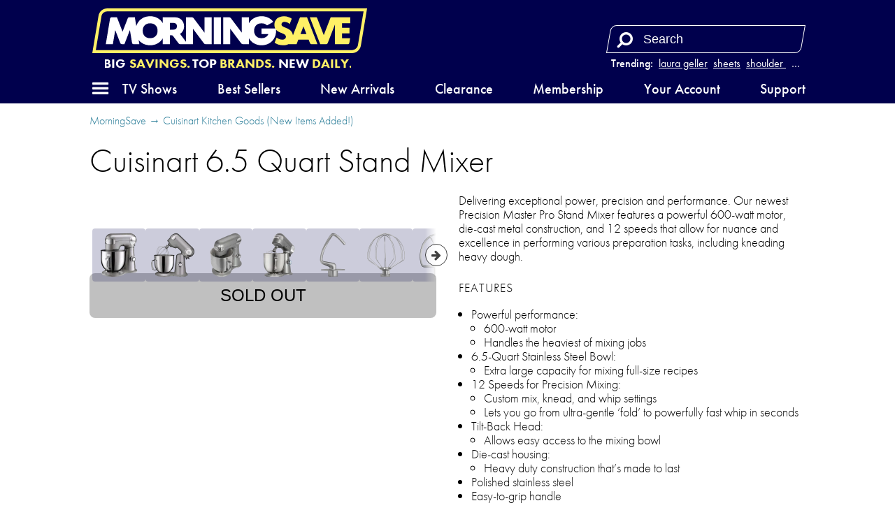

--- FILE ---
content_type: text/html; charset=utf-8
request_url: https://morningsave.com/deals/cuisinart-6-5-quart-stand-mixer-2
body_size: 18477
content:

<!doctype html>
<html lang="en">
    <head>
        
<script async src="https://tagmanager.morningsave.com/gtag/js?id=G-WJZ87CP97G"></script>
<script>
    window.dataLayer = window.dataLayer || [];
    function gtag(){dataLayer.push(arguments);}
    gtag('js', new Date());
    gtag('config', 'G-WJZ87CP97G', {"transport_url":"https://tagmanager.morningsave.com"});

    
</script>
        <title>MorningSave: Cuisinart 6.5 Quart Stand Mixer</title>
        
<script>
    if (window.screen.width <= 576) {
        document.write('<meta content="initial-scale=1.0,minimum-scale=1.0,width=device-width" id="viewport" name="viewport" />');
    } else {
        document.write('<meta content="width=1080" id="viewport" name="viewport" />');
    }
</script>
        <link href="https://morningsave.com/deals/cuisinart-6-5-quart-stand-mixer-2" rel="canonical" />
        <link href="https://dnr5hf97quw3.cloudfront.net/styles/deals/details-413373be41a051557c49880958897438a04c2296.css" rel="stylesheet" />
        
        <meta property="og:description" content="$179 (save 60%)" />
        
            
                <meta property="og:image" content="http://d2b8wt72ktn9a2.cloudfront.net/mediocre/image/upload/c_pad,f_auto,h_600,q_auto,w_600/njtiggpvxx6k3tqvyzsi.png" />
                <meta property="og:image:height" content="600" />
                <meta property="og:image:secure_url" content="https://d2b8wt72ktn9a2.cloudfront.net/mediocre/image/upload/c_pad,f_auto,h_600,q_auto,w_600/njtiggpvxx6k3tqvyzsi.png" />
                <meta property="og:image:width" content="600" />
            
                <meta property="og:image" content="http://d2b8wt72ktn9a2.cloudfront.net/mediocre/image/upload/c_pad,f_auto,h_600,q_auto,w_600/vmlg5ygxwkauyj6wdneo.png" />
                <meta property="og:image:height" content="600" />
                <meta property="og:image:secure_url" content="https://d2b8wt72ktn9a2.cloudfront.net/mediocre/image/upload/c_pad,f_auto,h_600,q_auto,w_600/vmlg5ygxwkauyj6wdneo.png" />
                <meta property="og:image:width" content="600" />
            
                <meta property="og:image" content="http://d2b8wt72ktn9a2.cloudfront.net/mediocre/image/upload/c_pad,f_auto,h_600,q_auto,w_600/lsyed1mrtx2tt8g5zu7y.png" />
                <meta property="og:image:height" content="600" />
                <meta property="og:image:secure_url" content="https://d2b8wt72ktn9a2.cloudfront.net/mediocre/image/upload/c_pad,f_auto,h_600,q_auto,w_600/lsyed1mrtx2tt8g5zu7y.png" />
                <meta property="og:image:width" content="600" />
            
                <meta property="og:image" content="http://d2b8wt72ktn9a2.cloudfront.net/mediocre/image/upload/c_pad,f_auto,h_600,q_auto,w_600/dntugzruvv0doxkccxdx.png" />
                <meta property="og:image:height" content="600" />
                <meta property="og:image:secure_url" content="https://d2b8wt72ktn9a2.cloudfront.net/mediocre/image/upload/c_pad,f_auto,h_600,q_auto,w_600/dntugzruvv0doxkccxdx.png" />
                <meta property="og:image:width" content="600" />
            
                <meta property="og:image" content="http://d2b8wt72ktn9a2.cloudfront.net/mediocre/image/upload/c_pad,f_auto,h_600,q_auto,w_600/aty7lxicfgr9nyeylinw.png" />
                <meta property="og:image:height" content="600" />
                <meta property="og:image:secure_url" content="https://d2b8wt72ktn9a2.cloudfront.net/mediocre/image/upload/c_pad,f_auto,h_600,q_auto,w_600/aty7lxicfgr9nyeylinw.png" />
                <meta property="og:image:width" content="600" />
            
                <meta property="og:image" content="http://d2b8wt72ktn9a2.cloudfront.net/mediocre/image/upload/c_pad,f_auto,h_600,q_auto,w_600/jhubmqi9kkhq8rroj0fs.png" />
                <meta property="og:image:height" content="600" />
                <meta property="og:image:secure_url" content="https://d2b8wt72ktn9a2.cloudfront.net/mediocre/image/upload/c_pad,f_auto,h_600,q_auto,w_600/jhubmqi9kkhq8rroj0fs.png" />
                <meta property="og:image:width" content="600" />
            
                <meta property="og:image" content="http://d2b8wt72ktn9a2.cloudfront.net/mediocre/image/upload/c_pad,f_auto,h_600,q_auto,w_600/dmbyfyubwms2yt40z47t.png" />
                <meta property="og:image:height" content="600" />
                <meta property="og:image:secure_url" content="https://d2b8wt72ktn9a2.cloudfront.net/mediocre/image/upload/c_pad,f_auto,h_600,q_auto,w_600/dmbyfyubwms2yt40z47t.png" />
                <meta property="og:image:width" content="600" />
            
                <meta property="og:image" content="http://d2b8wt72ktn9a2.cloudfront.net/mediocre/image/upload/c_pad,f_auto,h_600,q_auto,w_600/visbpjnr2gw1c0eviqqp.png" />
                <meta property="og:image:height" content="600" />
                <meta property="og:image:secure_url" content="https://d2b8wt72ktn9a2.cloudfront.net/mediocre/image/upload/c_pad,f_auto,h_600,q_auto,w_600/visbpjnr2gw1c0eviqqp.png" />
                <meta property="og:image:width" content="600" />
            
                <meta property="og:image" content="http://d2b8wt72ktn9a2.cloudfront.net/mediocre/image/upload/c_pad,f_auto,h_600,q_auto,w_600/jn324606ahb4dlskgqz2.png" />
                <meta property="og:image:height" content="600" />
                <meta property="og:image:secure_url" content="https://d2b8wt72ktn9a2.cloudfront.net/mediocre/image/upload/c_pad,f_auto,h_600,q_auto,w_600/jn324606ahb4dlskgqz2.png" />
                <meta property="og:image:width" content="600" />
            
        
        <meta property="og:title" content="Cuisinart 6.5 Quart Stand Mixer" />
        <meta property="og:type" content="website" />
        <meta property="og:url" content="https://morningsave.com/deals/cuisinart-6-5-quart-stand-mixer-2" />
        <meta name="twitter:card" content="summary_large_image" />
        <meta name="twitter:description" content="$179 (save 60%)" />
        <meta name="twitter:domain" content="morningsave.com" />
        
            <meta property="twitter:image" content="https://d2b8wt72ktn9a2.cloudfront.net/mediocre/image/upload/c_pad,f_auto,h_600,q_auto,w_600/njtiggpvxx6k3tqvyzsi.png" />
        
        <meta name="twitter:site" content="@MorningSave" />
        <meta name="twitter:title" content="Cuisinart 6.5 Quart Stand Mixer" />
        
    
    
            </head>
    <body>
        

    
    

        <header id="header">
            <nav>
    <div class="branding">
        <a class="logo" href="/" title="Home">
            <svg height="31.115" width="191.210" viewBox="0 0 191.210 31.115" xmlns="http://www.w3.org/2000/svg">
    <path class="accent" d="m0 0h-512.376l12.236 73.457c1.423 8.543 8.741 14.742 17.4 14.742h512.376l-12.237-73.457c-1.422-8.543-8.74-14.742-17.399-14.742" fill="#eae4ee" transform="matrix(.35277777 0 0 -.35277777 180.75486 31.114647)"/>
    <path class="background" d="m146.94365 12.557617 2.07469 5.33329h-4.14973zm32.54057-2.18616h-5.70406v3.1115h5.18548v3.88937h-5.18548v3.37079h5.61869l-.5468 3.28189c-.0833.49989-.51612.86678-1.02271.86678h-8.97572v-13.66485l-5.05742 13.0041c-.15487.39864-.53869.6611-.96626.6611h-4.21993l-7.25981-18.6682909h4.2171c.42792 0 .81174.26282.96697.6611l4.5406 11.6720109 4.79778-12.3331109 13.61157-.001zm-27.03336 14.51927c-.42792 0-.81139-.26247-.96661-.6611l-.95285-2.44934h-7.17585l-1.21003 3.11044-5.77427.001c-1.03611.50377-2.28212.77752-3.68794.77752-2.38654 0-4.46652-.9331-5.83565-1.75472l1.41923-3.64807c.7239.57044 2.1971 1.51377 4.02766 1.51377 1.50707 0 2.4631-.80539 2.4631-2.07433 0-3.31329-8.03769-1.8034-8.03769-8.29734 0-3.5969205 2.62325-5.9633509 6.61141-5.9633509 2.40559 0 4.33881.95991 5.46946 1.69686l-1.4545 3.7390909c-.40569-.40146-1.71944-1.5469305-3.49603-1.5469305-1.34867 0-2.20415.7048505-2.20415 1.8150405 0 2.67159 7.37305 1.85773 7.99535 7.51311l4.58012-11.7785409c.15522-.39864.53939-.66146.96661-.66146h4.21957l7.25982 18.6682909zm-141.995873-22.8162509c-2.0365863 0-3.7574362 1.45803-4.0922222 3.46674l-3.914069 23.4992409h178.3062342c2.03659 0 3.75744-1.45803 4.09187-3.4671l3.91442-23.4988809z" fill="#714f8a"/>
    <path class="foreground" d="m56.583296 10.112797h-2.592917v4.6669h2.592917c1.461206 0 2.333625-.87242 2.333625-2.33363 0-1.46085-.872419-2.33327-2.333625-2.33327m-16.334316.25823c-3.150659 0-5.186539 2.03588-5.186539 5.18654 0 3.15031 2.03588 5.18584 5.186539 5.18584 3.150658 0 5.186538-2.03553 5.186538-5.18584 0-3.15066-2.03588-5.18654-5.186538-5.18654m37.388093 13.89839-7.570963-10.09509v10.71739h-8.815917c-.489655 0-.950736-.23072-1.2446-.6223l-3.7338-4.97875c-.293864-.39159-.754944-.6223-1.2446-.6223h-1.036814v6.22335h-4.926541v-4.13879c-1.686631 3.0166-4.88562 4.91666-8.814858 4.91666-3.372556 0-6.207125-1.40017-8.009114-3.70416l.487892 2.92629h-4.04742c-.506941 0-.939447-.36654-1.023055-.86642l-1.490134-8.93481-3.812469 9.80123h-1.703211c-.534458 0-1.014236-.32844-1.207911-.82656l-3.491089-8.97467-1.634772 9.80123h-4.9258363l2.9693303-17.8022309c.08326-.49988.515762-.86642 1.022703-.86642h3.785658l3.890434 10.0005509 3.630436-9.3390909c.154869-.39899.539044-.66146.966611-.66146h3.957108l1.007181 6.0392009c1.270705-4.0975105 4.926894-6.8170709 9.627658-6.8170709 3.929238 0 7.128227 1.9000604 8.814858 4.9166609v-4.1387909l8.556625.001c3.612797 0 6.222647 2.6098504 6.222647 6.2219409 0 2.30999-1.068211 4.20864-2.782711 5.27826l4.079169 5.43878v-16.9400409h4.148667c.489655 0 .950736.23037 1.2446.6223l7.570963 10.0950909v-10.7173909h4.926542v18.6686509h-4.148667c-.489655 0-.950736-.23072-1.2446-.6223m6.948664-18.0463509h4.926542v18.6686509h-4.926542zm33.188633 7.7784009h10.00971c.0677.50412.10407 1.02305.10407 1.5561 0 5.87058-4.2418 10.11202-10.11308 10.11202-3.9303 0-7.12999-1.90112-8.81627-4.91913v4.14126h-4.14866c-.48966 0-.95074-.23072-1.24425-.6223l-7.571322-10.09509v10.71739h-4.92654v-18.6686509h4.14867c.48965 0 .95073.23037 1.2446.6223l7.570962 10.0950909v-10.7173909h4.92654v4.1412609c1.68628-3.0180105 4.88597-4.9191309 8.81627-4.9191309 3.48545 0 6.39657 1.49472 8.18692 3.9377004l-4.35787 2.4585105c-.90452-.93874-2.22073-1.47038-3.82905-1.47038-3.15066 0-5.18654 2.03588-5.18654 5.18654 0 3.15031 2.03588 5.18584 5.18654 5.18584 2.28142 0 3.97722-1.06751 4.74028-2.85257h-4.74098z" fill="#fff" fill-rule="evenodd"/>
</svg>        </a>
        <span class="tagline"><svg preserveAspectRatio="xMidYMid meet" viewBox="-188 -12.5 376 25"><text dy="0.3em" fill="#fff" font-size="20" style="text-anchor: middle;">Big <tspan>Savings.</tspan> Top <tspan>Brands.</tspan> New <tspan>Daily.</tspan></text></svg></span>
    </div>
    <div class="search">
        
            <dl class="trending">
                <dt>Trending:</dt>
                
                    <dd><a href="/market?q=laura geller" title="Search for laura geller">laura geller</a></dd>
                
                    <dd><a href="/market?q=sheets" title="Search for sheets">sheets</a></dd>
                
                    <dd><a href="/market?q=shoulder massage" title="Search for shoulder massage">shoulder massage</a></dd>
                
                    <dd><a href="/market?q=luggage" title="Search for luggage">luggage</a></dd>
                
                
                    <dd class="more"><label for="top-search">&hellip;</label></dd>
                
            </dl>
        
        <form action="/market" role="search">
            <div>
                <input autocomplete="off" id="top-search" name="q" placeholder="Search" required size="10" aria-label="Search term" title="Search term" type="search" />
                <button class="fa fa-flip-horizontal fa-search" aria-label="Search" type="submit" />
                <button class="fa fa-remove" aria-label="Clear" type="reset" />
            </div>
            
                <div class="trending-menu" tabindex="-1">
                    <h4>Trending</h4>
                    <ul>
                        
                            <li><a tabindex="0" href="/market?q=laura geller" title="Search for laura geller">laura geller</a></li>
                        
                            <li><a tabindex="0" href="/market?q=sheets" title="Search for sheets">sheets</a></li>
                        
                            <li><a tabindex="0" href="/market?q=shoulder massage" title="Search for shoulder massage">shoulder massage</a></li>
                        
                            <li><a tabindex="0" href="/market?q=luggage" title="Search for luggage">luggage</a></li>
                        
                            <li><a tabindex="0" href="/market?q=headphones" title="Search for headphones">headphones</a></li>
                        
                            <li><a tabindex="0" href="/market?q=vacuum" title="Search for vacuum">vacuum</a></li>
                        
                            <li><a tabindex="0" href="/market?q=jewelry" title="Search for jewelry">jewelry</a></li>
                        
                            <li><a tabindex="0" href="/market?q=cuisinart" title="Search for cuisinart">cuisinart</a></li>
                        
                            <li><a tabindex="0" href="/market?q=blood pressure" title="Search for blood pressure">blood pressure</a></li>
                        
                            <li><a tabindex="0" href="/market?q=luminara" title="Search for luminara">luminara</a></li>
                        
                    </ul>
                </div>
            
        </form>
    </div>
    <a class="menu" role="button" aria-controls="hamburger-menu" tabindex="0" title="Menu"><i class="fa fa-bars"></i></a>
    <div class="sub-nav">
        <ul>
            <li><a class="tv-menu" role="button" aria-controls="tv-hamburger-menu" tabindex="0">TV Shows</a></li>
            <li><a href="/market">Best Sellers</a></li>
            <li><a href="/market/new-arrivals">New Arrivals</a></li>
            <li><a href="/market/clearance">Clearance</a></li>
            <li><a href="/membership">Membership</a></li>
            <li><a href="/account">Your Account</a></li>
            <li><a href="/support">Support</a></li>
        </ul>
    </div>
</nav>
        </header>
        <div class="hamburger-menu" id="hamburger-menu">
    <div class="overlay" id="hamburger-overlay"></div>
    <nav style="display: none;">
        
        <h1>Account</h1>
        <ul>
            
                <li><a class="button reverse email" href="/account/signin?returnurl=https%3A%2F%2Fmorningsave.com%2Fdeals%2Fcuisinart-6-5-quart-stand-mixer-2#email"><i class="fa fa-envelope"></i><span class="subtext">Sign in with Email</span></a></li>
                
                    <li><a class="button apple" href="/account/signin/apple?returnurl=https%3A%2F%2Fmorningsave.com%2Fdeals%2Fcuisinart-6-5-quart-stand-mixer-2"><i class="fa fa-apple"></i><span class="subtext">Sign in with Apple</span></a></li>
                
                
                    <li><a class="button facebook" href="/account/signin/facebook?returnurl=https%3A%2F%2Fmorningsave.com%2Fdeals%2Fcuisinart-6-5-quart-stand-mixer-2"><i class="fa fa-facebook-f"></i><span class="subtext">Sign in with Facebook</span></a></li>
                
                <li><p class="signup-opt-in">By continuing, you agree to our <a href="/terms" target="_blank">terms of use</a> and <a href="/privacy" target="_blank">privacy policy</a>.</p></li>
            
        </ul>
        <h1>Help</h1>
        <ul>
            <li><a href="/support"><i class="fa fa-fw fa-envelope-o"></i> Support</a></li>
            <li><a href="/faq"><i class="fa fa-fw fa-question-circle"></i> Frequently Asked Questions</a></li>
            <li><a href="/warranty"><i class="fa fa-fw fa-info-circle"></i> Warranty & Returns</a></li>
        </ul>
        <h1>Membership</h1>
        
            <p><span class="price formatted"><span class="amount"><span class="symbol">$</span><span class="whole">5<span class="separator">.</span></span><span class="fraction">99</span></span></span>/month gets you free shipping and more.</p>
            <ul class="membership">
                <li><a href="/membership"><i class="fa fa-fw fa-question-circle"></i> What Is Membership?</a></li>
                <li><a href="/membership/signup"><i class="fa fa-fw icon-membership"></i> Become a Member</a></li>
            </ul>
        
        <h1>Search</h1>
        <ul class="search">
            <li>
                <form action="/market" role="search">
                    <div>
                        <input autocomplete="off" name="q" required size="10" aria-label="Search term" aria-placeholder="Search" type="search" />
                        <button class="fa fa-search" aria-label="Search" type="submit" />
                        <button class="fa fa-remove" aria-label="Clear" type="reset" />
                    </div>
                </form>
            </li>
            
                <li>
                    <h2>Trending</h2>
                    <ul class="swipe-scroll trending">
                        
                            <li><a href="/market?q=laura geller">laura geller</a></li>
                        
                            <li><a href="/market?q=sheets">sheets</a></li>
                        
                            <li><a href="/market?q=shoulder massage">shoulder massage</a></li>
                        
                            <li><a href="/market?q=luggage">luggage</a></li>
                        
                            <li><a href="/market?q=headphones">headphones</a></li>
                        
                            <li><a href="/market?q=vacuum">vacuum</a></li>
                        
                            <li><a href="/market?q=jewelry">jewelry</a></li>
                        
                            <li><a href="/market?q=cuisinart">cuisinart</a></li>
                        
                            <li><a href="/market?q=blood pressure">blood pressure</a></li>
                        
                            <li><a href="/market?q=luminara">luminara</a></li>
                        
                    </ul>
                </li>
            
        </ul>
        <h1>Market</h1>
        <ul class="market">
            
            <li>
                <a class="best-sellers" href="/market">Best Sellers</a>
                
                    <ol class="swipe-scroll">
                        
                            
                            
                            
                                
                            
                            <li>
                                <a href="/deals/luxury-home-6-piece-cool-bamboo-fiber-sheet-set-1" title="Luxury Home 6-Piece Cool Rayon from Bamboo Sheet Set">
                                    <img alt="Luxury Home 6-Piece Cool Rayon from Bamboo Sheet Set" height="120" loading="lazy" src="https://d2b8wt72ktn9a2.cloudfront.net/mediocre/image/upload/c_pad,dpr_2.0,f_auto,h_120,q_auto,w_120/euj8nxn484fqd53fsa5b.webp" width="120" />
                                    
                                        
                                        
                                            <span class="sold-text"><i class="flame"><svg viewBox="0 0 314.57812 400.54633" xmlns="http://www.w3.org/2000/svg">
    <path d="m.20947226 254.5s2.70000004-69.2 101.39999774-120c0 0 74.8-39.6 34.6-134.5 0 0 84.3 29 70.9 118.3 0 0-3.3 20.7-10.6 28.5 0 0-10 23.4 12 25.1 0 0 18.7 6.1 28.1-20.1 0 0-2.2-53 50.2-48 0 0-25.7 31.8 0 62 0 0 56.9 74 7.8 161.5 0 0-46.8 79.1-162.9 72.9.1 0-137.7999977-11.7-131.49999774-145.7z" />
</svg></i><span>20100+ Sold</span></span>
                                        
                                    
                                </a>
                            </li>
                        
                            
                            
                            
                                
                            
                            <li>
                                <a href="/deals/mirage-luggage-gala-3-piece-hardshell-dual-spinner-luggage-set" title="Mirage Luggage GALA 3-Piece Hardshell Dual Spinner Luggage Set">
                                    <img alt="Mirage Luggage GALA 3-Piece Hardshell Dual Spinner Luggage Set" height="120" loading="lazy" src="https://d2b8wt72ktn9a2.cloudfront.net/mediocre/image/upload/c_pad,dpr_2.0,f_auto,h_120,q_auto,w_120/lfxcoe5otmos4bnsdvsf.webp" width="120" />
                                    
                                        
                                        
                                    
                                </a>
                            </li>
                        
                            
                            
                            
                                
                            
                            <li>
                                <a href="/deals/kathy-ireland-1000-thread-count-egyptian-cotton-rich-6-piece-sheet-set" title="Kathy Ireland 1000 Thread Count Egyptian Cotton Rich 6-Piece Sheet Set">
                                    <img alt="Kathy Ireland 1000 Thread Count Egyptian Cotton Rich 6-Piece Sheet Set" height="120" loading="lazy" src="https://d2b8wt72ktn9a2.cloudfront.net/mediocre/image/upload/c_pad,dpr_2.0,f_auto,h_120,q_auto,w_120/vcscyqg9uea1zcaraqqq.webp" width="120" />
                                    
                                        
                                        
                                    
                                </a>
                            </li>
                        
                            
                            
                            
                                
                            
                            <li>
                                <a href="/deals/rca-fhd-1080p-dash-camera-with-built-in-wifi-mobile-app" title="RCA FHD 1080P Dash Camera With Built-in Wifi &amp; Mobile App">
                                    <img alt="RCA FHD 1080P Dash Camera With Built-in Wifi &amp; Mobile App" height="120" loading="lazy" src="https://d2b8wt72ktn9a2.cloudfront.net/mediocre/image/upload/c_pad,dpr_2.0,f_auto,h_120,q_auto,w_120/nxxs2bimv3dwpym11lpp.webp" width="120" />
                                    
                                        
                                        
                                    
                                </a>
                            </li>
                        
                            
                            
                            
                                
                            
                            <li>
                                <a href="/deals/laura-ashley-ladies-minimalist-mesh-band-watch-21" title="Laura Ashley Ladies Minimalist Mesh Band Watch">
                                    <img alt="Laura Ashley Ladies Minimalist Mesh Band Watch" height="120" loading="lazy" src="https://d2b8wt72ktn9a2.cloudfront.net/mediocre/image/upload/c_pad,dpr_2.0,f_auto,h_120,q_auto,w_120/bk1i7o1lar1mtgad98pr.webp" width="120" />
                                    
                                        
                                        
                                            <span class="sold-text"><i class="flame"><svg viewBox="0 0 314.57812 400.54633" xmlns="http://www.w3.org/2000/svg">
    <path d="m.20947226 254.5s2.70000004-69.2 101.39999774-120c0 0 74.8-39.6 34.6-134.5 0 0 84.3 29 70.9 118.3 0 0-3.3 20.7-10.6 28.5 0 0-10 23.4 12 25.1 0 0 18.7 6.1 28.1-20.1 0 0-2.2-53 50.2-48 0 0-25.7 31.8 0 62 0 0 56.9 74 7.8 161.5 0 0-46.8 79.1-162.9 72.9.1 0-137.7999977-11.7-131.49999774-145.7z" />
</svg></i><span>200+ Sold</span></span>
                                        
                                    
                                </a>
                            </li>
                        
                            
                            
                            
                                
                            
                            <li>
                                <a href="/deals/2-pack-hakol-him-and-hers-rechargeable-hand-warmers" title="2-Pack: Hakol Him And Hers Rechargeable Hand Warmers">
                                    <img alt="2-Pack: Hakol Him And Hers Rechargeable Hand Warmers" height="120" loading="lazy" src="https://d2b8wt72ktn9a2.cloudfront.net/mediocre/image/upload/c_pad,dpr_2.0,f_auto,h_120,q_auto,w_120/rl0njwwramo0mfma4zoi.webp" width="120" />
                                    
                                        
                                        
                                            <span class="sold-text"><i class="flame"><svg viewBox="0 0 314.57812 400.54633" xmlns="http://www.w3.org/2000/svg">
    <path d="m.20947226 254.5s2.70000004-69.2 101.39999774-120c0 0 74.8-39.6 34.6-134.5 0 0 84.3 29 70.9 118.3 0 0-3.3 20.7-10.6 28.5 0 0-10 23.4 12 25.1 0 0 18.7 6.1 28.1-20.1 0 0-2.2-53 50.2-48 0 0-25.7 31.8 0 62 0 0 56.9 74 7.8 161.5 0 0-46.8 79.1-162.9 72.9.1 0-137.7999977-11.7-131.49999774-145.7z" />
</svg></i><span>200+ Sold</span></span>
                                        
                                    
                                </a>
                            </li>
                        
                            
                            
                            
                                
                            
                            <li>
                                <a href="/deals/hannah-linen-6-piece-1800-series-premium-sheet-set" title="Hannah Linen 6-Piece 1800 Series Premium Sheet Set">
                                    <img alt="Hannah Linen 6-Piece 1800 Series Premium Sheet Set" height="120" loading="lazy" src="https://d2b8wt72ktn9a2.cloudfront.net/mediocre/image/upload/c_pad,dpr_2.0,f_auto,h_120,q_auto,w_120/vfygznowyijdvookosmv.webp" width="120" />
                                    
                                        
                                        
                                            <span class="sold-text"><i class="flame"><svg viewBox="0 0 314.57812 400.54633" xmlns="http://www.w3.org/2000/svg">
    <path d="m.20947226 254.5s2.70000004-69.2 101.39999774-120c0 0 74.8-39.6 34.6-134.5 0 0 84.3 29 70.9 118.3 0 0-3.3 20.7-10.6 28.5 0 0-10 23.4 12 25.1 0 0 18.7 6.1 28.1-20.1 0 0-2.2-53 50.2-48 0 0-25.7 31.8 0 62 0 0 56.9 74 7.8 161.5 0 0-46.8 79.1-162.9 72.9.1 0-137.7999977-11.7-131.49999774-145.7z" />
</svg></i><span>100+ Sold</span></span>
                                        
                                    
                                </a>
                            </li>
                        
                            
                            
                            
                                
                            
                            <li>
                                <a href="/deals/shark-pet-cordless-stick-vacuum-with-powerfins-and-self-cleaning-brush-roller-66" title="Shark Pet Cordless Stick Vacuum with PowerFins and Self-Cleaning Brush Roller">
                                    <img alt="Shark Pet Cordless Stick Vacuum with PowerFins and Self-Cleaning Brush Roller" height="120" loading="lazy" src="https://d2b8wt72ktn9a2.cloudfront.net/mediocre/image/upload/c_pad,dpr_2.0,f_auto,h_120,q_auto,w_120/bglpkfcm4uwhnwo8wwju.webp" width="120" />
                                    
                                        
                                        
                                    
                                </a>
                            </li>
                        
                            
                            
                            
                                
                            
                            <li>
                                <a href="/deals/4-pack-luminara-flameless-smooth-glitter-candles" title="Luminara 4-Piece Flameless Smooth &amp; Glitter Candles">
                                    <img alt="Luminara 4-Piece Flameless Smooth &amp; Glitter Candles" height="120" loading="lazy" src="https://d2b8wt72ktn9a2.cloudfront.net/mediocre/image/upload/c_pad,dpr_2.0,f_auto,h_120,q_auto,w_120/sesrmqesqghsbpmibgg2.webp" width="120" />
                                    
                                        
                                        
                                    
                                </a>
                            </li>
                        
                            
                            
                            
                                
                            
                            <li>
                                <a href="/deals/prai-beauty-24k-gold-wrinkle-repair-day-and-night-creme-holiday-set-11" title="PRAI Beauty 24K Gold Wrinkle Repair Day and Night Creme Holiday Set">
                                    <img alt="PRAI Beauty 24K Gold Wrinkle Repair Day and Night Creme Holiday Set" height="120" loading="lazy" src="https://d2b8wt72ktn9a2.cloudfront.net/mediocre/image/upload/c_pad,dpr_2.0,f_auto,h_120,q_auto,w_120/w42mqh2wetvyvzumkqk0.webp" width="120" />
                                    
                                        
                                        
                                    
                                </a>
                            </li>
                        
                    </ol>
                
            </li>
            <li>
                <a class="new-arrivals" href="/market/new-arrivals">New Arrivals</a>
                
                    <ol class="swipe-scroll">
                        
                            
                            
                            
                                
                            
                            <li>
                                <a href="/deals/rachel-glauber-round-simulated-diamond-stud-cable-chain-necklace" title="Rachel Glauber Round Simulated Diamond Stud Cable Chain Necklace">
                                    <img alt="Rachel Glauber Round Simulated Diamond Stud Cable Chain Necklace" height="120" loading="lazy" src="https://d2b8wt72ktn9a2.cloudfront.net/mediocre/image/upload/c_pad,dpr_2.0,f_auto,h_120,q_auto,w_120/iz52mksj1trmztwgqnoe.webp" width="120" />
                                    
                                        
                                        
                                            
                                            
                                            
                                                
                                            
                                            <span class="arrival-date"><i class="fa fa-certificate"></i><span>NEW 11&nbsp;hours ago</span></span>
                                        
                                    
                                </a>
                            </li>
                        
                            
                            
                            
                                
                            
                            <li>
                                <a href="/deals/rachel-glauber-rose-cut-simulated-diamond-link-necklace-14k-white-gold-plated" title="Rachel Glauber Rose Cut Simulated Diamond Link Necklace 14k White Gold Plated">
                                    <img alt="Rachel Glauber Rose Cut Simulated Diamond Link Necklace 14k White Gold Plated" height="120" loading="lazy" src="https://d2b8wt72ktn9a2.cloudfront.net/mediocre/image/upload/c_pad,dpr_2.0,f_auto,h_120,q_auto,w_120/kj3odcdx0nsowb1eh2p2.webp" width="120" />
                                    
                                        
                                        
                                            
                                            
                                            
                                                
                                            
                                            <span class="arrival-date"><i class="fa fa-certificate"></i><span>NEW 11&nbsp;hours ago</span></span>
                                        
                                    
                                </a>
                            </li>
                        
                            
                            
                            
                                
                            
                            <li>
                                <a href="/deals/rachel-glauber-stylish-halo-stud-earrings-14k-white-gold-plated" title="Rachel Glauber Stylish Halo Stud Earrings 14k White Gold Plated">
                                    <img alt="Rachel Glauber Stylish Halo Stud Earrings 14k White Gold Plated" height="120" loading="lazy" src="https://d2b8wt72ktn9a2.cloudfront.net/mediocre/image/upload/c_pad,dpr_2.0,f_auto,h_120,q_auto,w_120/pyopyc0dq1zer7nluzjh.webp" width="120" />
                                    
                                        
                                        
                                            
                                            
                                            
                                                
                                            
                                            <span class="arrival-date"><i class="fa fa-certificate"></i><span>NEW 11&nbsp;hours ago</span></span>
                                        
                                    
                                </a>
                            </li>
                        
                            
                            
                            
                                
                            
                            <li>
                                <a href="/deals/rachel-glauber-modern-solitaire-drop-earrings" title="Rachel Glauber Modern Solitaire Drop Earrings">
                                    <img alt="Rachel Glauber Modern Solitaire Drop Earrings" height="120" loading="lazy" src="https://d2b8wt72ktn9a2.cloudfront.net/mediocre/image/upload/c_pad,dpr_2.0,f_auto,h_120,q_auto,w_120/n972i8ihcpodckhxksv1.webp" width="120" />
                                    
                                        
                                        
                                            
                                            
                                            
                                                
                                            
                                            <span class="arrival-date"><i class="fa fa-certificate"></i><span>NEW 12&nbsp;hours ago</span></span>
                                        
                                    
                                </a>
                            </li>
                        
                            
                            
                            
                                
                            
                            <li>
                                <a href="/deals/rachel-glauber-simulated-diamond-whirlpool-stud-earrings-14k-gold-plated" title="Rachel Glauber Simulated Diamond Whirlpool Stud Earrings 14k Gold Plated">
                                    <img alt="Rachel Glauber Simulated Diamond Whirlpool Stud Earrings 14k Gold Plated" height="120" loading="lazy" src="https://d2b8wt72ktn9a2.cloudfront.net/mediocre/image/upload/c_pad,dpr_2.0,f_auto,h_120,q_auto,w_120/odfxbdjtcveoxjqacvwl.webp" width="120" />
                                    
                                        
                                        
                                            
                                            
                                            
                                                
                                            
                                            <span class="arrival-date"><i class="fa fa-certificate"></i><span>NEW 12&nbsp;hours ago</span></span>
                                        
                                    
                                </a>
                            </li>
                        
                            
                            
                            
                                
                            
                            <li>
                                <a href="/deals/rachel-glauber-oval-simulated-diamond-stud-earrings-14k-white-gold-plated" title="Rachel Glauber Oval Simulated Diamond Stud Earrings 14k White Gold Plated">
                                    <img alt="Rachel Glauber Oval Simulated Diamond Stud Earrings 14k White Gold Plated" height="120" loading="lazy" src="https://d2b8wt72ktn9a2.cloudfront.net/mediocre/image/upload/c_pad,dpr_2.0,f_auto,h_120,q_auto,w_120/oojtqd8aumkabpbz2btn.webp" width="120" />
                                    
                                        
                                        
                                            
                                            
                                            
                                                
                                            
                                            <span class="arrival-date"><i class="fa fa-certificate"></i><span>NEW 12&nbsp;hours ago</span></span>
                                        
                                    
                                </a>
                            </li>
                        
                            
                            
                            
                                
                            
                            <li>
                                <a href="/deals/genevive-simulated-diamond-pear-drop-hook-earrings-14k-gold-plated" title="Genevive Simulated Diamond Pear Drop Hook Earrings 14k Gold Plated">
                                    <img alt="Genevive Simulated Diamond Pear Drop Hook Earrings 14k Gold Plated" height="120" loading="lazy" src="https://d2b8wt72ktn9a2.cloudfront.net/mediocre/image/upload/c_pad,dpr_2.0,f_auto,h_120,q_auto,w_120/i8clh5bvjw8wjqtvtu7a.webp" width="120" />
                                    
                                        
                                        
                                            
                                            
                                            
                                                
                                            
                                            <span class="arrival-date"><i class="fa fa-certificate"></i><span>NEW 12&nbsp;hours ago</span></span>
                                        
                                    
                                </a>
                            </li>
                        
                            
                            
                            
                                
                            
                            <li>
                                <a href="/deals/rachel-glauber-simulated-diamond-pave-oblong-oval-hoop-earrings-14k-gold-plated" title="Rachel Glauber Simulated Diamond Pave Oblong Oval Hoop Earrings 14k Gold Plated">
                                    <img alt="Rachel Glauber Simulated Diamond Pave Oblong Oval Hoop Earrings 14k Gold Plated" height="120" loading="lazy" src="https://d2b8wt72ktn9a2.cloudfront.net/mediocre/image/upload/c_pad,dpr_2.0,f_auto,h_120,q_auto,w_120/ccm2wdewzudjldfd58wl.webp" width="120" />
                                    
                                        
                                        
                                            
                                            
                                            
                                                
                                            
                                            <span class="arrival-date"><i class="fa fa-certificate"></i><span>NEW 12&nbsp;hours ago</span></span>
                                        
                                    
                                </a>
                            </li>
                        
                            
                            
                            
                                
                            
                            <li>
                                <a href="/deals/rachel-glauber-circular-linked-accents-chain-bracelet-14k-white-gold-plated" title="Rachel Glauber Circular Linked Accents Chain Bracelet 14k White Gold Plated">
                                    <img alt="Rachel Glauber Circular Linked Accents Chain Bracelet 14k White Gold Plated" height="120" loading="lazy" src="https://d2b8wt72ktn9a2.cloudfront.net/mediocre/image/upload/c_pad,dpr_2.0,f_auto,h_120,q_auto,w_120/uh4fcxcsgxzdmhov4etb.webp" width="120" />
                                    
                                        
                                        
                                            
                                            
                                            
                                                
                                            
                                            <span class="arrival-date"><i class="fa fa-certificate"></i><span>NEW 13&nbsp;hours ago</span></span>
                                        
                                    
                                </a>
                            </li>
                        
                            
                            
                            
                                
                            
                            <li>
                                <a href="/deals/rachel-glauber-baguette-simulated-diamond-stud-earrings-14k-white-gold-plated" title="Rachel Glauber Baguette Simulated Diamond Stud Earrings 14k White Gold Plated">
                                    <img alt="Rachel Glauber Baguette Simulated Diamond Stud Earrings 14k White Gold Plated" height="120" loading="lazy" src="https://d2b8wt72ktn9a2.cloudfront.net/mediocre/image/upload/c_pad,dpr_2.0,f_auto,h_120,q_auto,w_120/atuucluuyiq0czrpfeus.webp" width="120" />
                                    
                                        
                                        
                                            
                                            
                                            
                                                
                                            
                                            <span class="arrival-date"><i class="fa fa-certificate"></i><span>NEW 13&nbsp;hours ago</span></span>
                                        
                                    
                                </a>
                            </li>
                        
                    </ol>
                
            </li>
            <li>
                <a class="clearance" href="/market/clearance">Clearance</a>
                
                    <ol class="swipe-scroll">
                        
                            
                            
                            
                                
                            
                            <li>
                                <a href="/deals/design-imports-candy-cane-print-ornament-storage-13" title="Design Imports Candy Cane Print Ornament Storage">
                                    <img alt="Design Imports Candy Cane Print Ornament Storage" height="120" loading="lazy" src="https://d2b8wt72ktn9a2.cloudfront.net/mediocre/image/upload/c_pad,dpr_2.0,f_auto,h_120,q_auto,w_120/cdb9qt4doamcnalivpee.webp" width="120" />
                                    
                                </a>
                            </li>
                        
                            
                            
                            
                                
                            
                            <li>
                                <a href="/deals/1-or-2-pack-august-leo-home-2-in-1-led-tree-topper-stand-jeweled-snowflake" title="1 or 2-Pack: August &amp; Leo Home 2-in-1 LED Tree Topper &amp; Stand Jeweled Snowflake">
                                    <img alt="1 or 2-Pack: August &amp; Leo Home 2-in-1 LED Tree Topper &amp; Stand Jeweled Snowflake" height="120" loading="lazy" src="https://d2b8wt72ktn9a2.cloudfront.net/mediocre/image/upload/c_pad,dpr_2.0,f_auto,h_120,q_auto,w_120/h0vvztcmbqja7hbjtews.webp" width="120" />
                                    
                                        
                                        
                                    
                                </a>
                            </li>
                        
                            
                            
                            
                                
                            
                            <li>
                                <a href="/deals/2-pack-georgia-brown-seasonal-metal-illusion-spinners-trick-or-treat" title="2-Pack: Georgia Brown Seasonal Metal Illusion Spinners (Trick or Treat)">
                                    <img alt="2-Pack: Georgia Brown Seasonal Metal Illusion Spinners (Trick or Treat)" height="120" loading="lazy" src="https://d2b8wt72ktn9a2.cloudfront.net/mediocre/image/upload/c_pad,dpr_2.0,f_auto,h_120,q_auto,w_120/doa8nt11qg8ztopyh9tf.webp" width="120" />
                                    
                                        
                                        
                                    
                                </a>
                            </li>
                        
                            
                            
                            
                                
                            
                            <li>
                                <a href="/deals/3-pack-kerasal-intensive-foot-repair-0-5-oz-7" title="3-Pack: Kerasal Intensive Foot Repair (0.5 oz)">
                                    <img alt="3-Pack: Kerasal Intensive Foot Repair (0.5 oz)" height="120" loading="lazy" src="https://d2b8wt72ktn9a2.cloudfront.net/mediocre/image/upload/c_pad,dpr_2.0,f_auto,h_120,q_auto,w_120/ghp1spvmgpvd0cc5csgx.webp" width="120" />
                                    
                                        
                                        
                                    
                                </a>
                            </li>
                        
                            
                            
                            
                                
                            
                            <li>
                                <a href="/deals/2-pack-international-report-v-neck-shirt-lavender-pink-15" title="2-Pack: International Report V-Neck Shirt (Lavender, Pink)">
                                    <img alt="2-Pack: International Report V-Neck Shirt (Lavender, Pink)" height="120" loading="lazy" src="https://d2b8wt72ktn9a2.cloudfront.net/mediocre/image/upload/c_pad,dpr_2.0,f_auto,h_120,q_auto,w_120/zws9mfpiyxtzqyyy7uo9.webp" width="120" />
                                    
                                        
                                        
                                    
                                </a>
                            </li>
                        
                            
                            
                            
                                
                            
                            <li>
                                <a href="/deals/3-pack-international-report-mens-100-cotton-t-shirts-20" title="3-Pack: International Report Mens 100% Cotton T-Shirts">
                                    <img alt="3-Pack: International Report Mens 100% Cotton T-Shirts" height="120" loading="lazy" src="https://d2b8wt72ktn9a2.cloudfront.net/mediocre/image/upload/c_pad,dpr_2.0,f_auto,h_120,q_auto,w_120/hqopcraazldx7pmkt8jj.webp" width="120" />
                                    
                                        
                                        
                                    
                                </a>
                            </li>
                        
                            
                            
                            
                                
                            
                            <li>
                                <a href="/deals/3-pack-nature-s-craft-magnesium-glycinate-powder-6" title="3-Pack: Nature&#39;s Craft Magnesium Glycinate Powder">
                                    <img alt="3-Pack: Nature&#39;s Craft Magnesium Glycinate Powder" height="120" loading="lazy" src="https://d2b8wt72ktn9a2.cloudfront.net/mediocre/image/upload/c_pad,dpr_2.0,f_auto,h_120,q_auto,w_120/clky0zyfx7j66uzfkogn.webp" width="120" />
                                    
                                        
                                        
                                    
                                </a>
                            </li>
                        
                            
                            
                            
                                
                            
                            <li>
                                <a href="/deals/nadri-emerald-hinge-bracelet" title="NADRI Emerald Cut Hinged Bracelet">
                                    <img alt="NADRI Emerald Cut Hinged Bracelet" height="120" loading="lazy" src="https://d2b8wt72ktn9a2.cloudfront.net/mediocre/image/upload/c_pad,dpr_2.0,f_auto,h_120,q_auto,w_120/ezndshpjjovuhoumk0ht.webp" width="120" />
                                    
                                        
                                        
                                    
                                </a>
                            </li>
                        
                            
                            
                            
                                
                            
                            <li>
                                <a href="/deals/nadri-cross-earring-set" title="NADRI Cubic Zirconia Emerald &amp; Cross Earring Set">
                                    <img alt="NADRI Cubic Zirconia Emerald &amp; Cross Earring Set" height="120" loading="lazy" src="https://d2b8wt72ktn9a2.cloudfront.net/mediocre/image/upload/c_pad,dpr_2.0,f_auto,h_120,q_auto,w_120/mymvfkdrybz7pakidh7k.webp" width="120" />
                                    
                                        
                                        
                                    
                                </a>
                            </li>
                        
                            
                            
                            
                                
                            
                            <li>
                                <a href="/deals/sharper-image-electric-sonic-toothbrush-15" title="Sharper Image Electric Sonic Toothbrush">
                                    <img alt="Sharper Image Electric Sonic Toothbrush" height="120" loading="lazy" src="https://d2b8wt72ktn9a2.cloudfront.net/mediocre/image/upload/c_pad,dpr_2.0,f_auto,h_120,q_auto,w_120/dondfbafonrzhmndun87.webp" width="120" />
                                    
                                </a>
                            </li>
                        
                    </ol>
                
            </li>
        </ul>
        
            <h1>Shop by TV Show</h1>
            <ul class="shows">
            
                

                
                    <li>
                        <a href="/accessonline"><img alt="Access Hollywood" loading="lazy" src="https://d2b8wt72ktn9a2.cloudfront.net/mediocre/video/upload/e_boomerang/eo_34,e_loop,fl_lossy,so_30,w_140/g_south_east,h_36,l_tklmv7kwhghrjukwgbcb,x_4,y_4/v1694538820/eb3508vgcwmyjfiqivx6.gif" /><span>Access Hollywood</span></a>
                    </li>
                
            
                

                
                    <li>
                        <a href="/dailyblastlive"><img alt="Daily Blast Live" loading="lazy" src="https://d2b8wt72ktn9a2.cloudfront.net/mediocre/video/upload/e_boomerang/eo_74.5,e_loop,fl_lossy,so_72,w_140/g_south_east,h_36,l_ersn1pxbpndbbf0dk1mj,x_4,y_4/v3jdxw0qmkv8c3fvj4at.gif" /><span>Daily Blast Live</span></a>
                    </li>
                
            
                

                
                    <li>
                        <a href="/dailymailtv"><img alt="DailyMail TV" loading="lazy" src="https://d2b8wt72ktn9a2.cloudfront.net/mediocre/video/upload/e_boomerang/eo_236,e_loop,fl_lossy,so_233,w_140/g_south_east,h_36,l_xq09kdrh5a2zjlsj21en,x_4,y_4/v1659453766/dqzyv5f7d4uiayeggwyh.gif" /><span>DailyMail TV</span></a>
                    </li>
                
            
                

                
                    <li>
                        <a href="/dishnation"><img alt="Dish Nation" loading="lazy" src="https://d2b8wt72ktn9a2.cloudfront.net/mediocre/video/upload/e_boomerang/a_hflip/eo_104.1,e_loop,fl_lossy,so_100.6,w_140/g_south_east,h_52,l_h0twtzpvwfcm0roismpa,x_4,y_-8/mujyxtfr0p3yjy0asizm.gif" /><span>Dish Nation</span></a>
                    </li>
                
            
                

                
                    <li>
                        <a href="/etonline"><img alt="Entertainment Tonight" loading="lazy" src="https://d2b8wt72ktn9a2.cloudfront.net/mediocre/video/upload/e_boomerang/eo_87.5,e_loop,fl_lossy,so_86,w_140/g_south_east,h_36,l_et-logo_fvwhdo,x_4,y_4/s1gdytkqvpj1wwaaipdi.gif" /><span>Entertainment Tonight</span></a>
                    </li>
                
            
                

                
                    <li>
                        <a href="/extratv"><img alt="Extra" loading="lazy" src="https://d2b8wt72ktn9a2.cloudfront.net/mediocre/video/upload/e_boomerang/e_loop,eo_83,fl_lossy,so_81,w_140/g_south_east,h_20,l_zakyfbfwcuwgr0dmcher,x_4,y_4/v1758663623/80089c03fbe6a25c612efa696ad5e069.gif" /><span>Extra</span></a>
                    </li>
                
            
                

                
                    <li>
                        <a href="/insideedition"><img alt="Inside Edition" loading="lazy" src="https://d2b8wt72ktn9a2.cloudfront.net/mediocre/video/upload/e_boomerang/eo_55,e_loop,fl_lossy,so_53,w_140/g_south_east,h_30,l_Inside_Edition_logo_hzpkun,x_4,y_4/v1730409741/32115f1e768e6d282d6d01c22b72605c.gif" /><span>Inside Edition</span></a>
                    </li>
                
            
                

                
                    <li>
                        <a href="/karamoshow"><img alt="Karamo" loading="lazy" src="https://d2b8wt72ktn9a2.cloudfront.net/mediocre/video/upload/e_boomerang/eo_50,e_loop,fl_lossy,so_47,w_140/g_south_east,h_36,l_gtjqsqosbkpoyql6xrrt,x_4,y_4/v1712160876/bxlbgj62iw0qxhgoiuab.gif" /><span>Karamo</span></a>
                    </li>
                
            
                

                
                    <li>
                        <a href="/rachaelrayshow"><img alt="Rachael Ray" loading="lazy" src="https://d2b8wt72ktn9a2.cloudfront.net/mediocre/video/upload/e_boomerang/eo_148.5,e_loop,fl_lossy,so_147,w_140/g_south_east,h_24,l_y1b6uxk3spoakyj2rehx,x_4,y_4/fwsgz1f9yqltml5so8y5.gif" /><span>Rachael Ray</span></a>
                    </li>
                
            
                

                
                    <li>
                        <a href="/sherrishowtv"><img alt="Sherri" loading="lazy" src="https://d2b8wt72ktn9a2.cloudfront.net/mediocre/video/upload/e_boomerang/eo_3,e_loop,fl_lossy,so_1,w_140/g_south_east,h_36,l_miyrf0ehljtvqthoshu9,x_4,y_4/kzx7y9irbtgnymcq1w82.gif" /><span>Sherri</span></a>
                    </li>
                
            
                

                
                    <li>
                        <a href="/jenniferhudsonshow"><img alt="The Jennifer Hudson Show" loading="lazy" src="https://d2b8wt72ktn9a2.cloudfront.net/mediocre/video/upload/e_boomerang/eo_9,e_loop,fl_lossy,so_7,w_140/g_south_east,h_36,l_rmpeolq7vk4ykkpsqtmo,x_4,y_4/v1715013936/pre7ux1xsxe8pnx6kgte.gif" /><span>The Jennifer Hudson Show</span></a>
                    </li>
                
            
                

                
                    <li>
                        <a href="/kellyclarksonshow"><img alt="The Kelly Clarkson Show" loading="lazy" src="https://d2b8wt72ktn9a2.cloudfront.net/mediocre/video/upload/e_boomerang/eo_72.1,e_loop,fl_lossy,so_70.6,w_140/g_south_east,h_36,l_p4k47blusc6syphx9ybg,x_4,y_4/xscgq7q9na34iizumo4b.gif" /><span>The Kelly Clarkson Show</span></a>
                    </li>
                
            
                

                
                    <li>
                        <a href="/stevewilkos"><img alt="The Steve Wilkos Show" loading="lazy" src="https://d2b8wt72ktn9a2.cloudfront.net/mediocre/video/upload/e_boomerang/eo_75,e_loop,fl_lossy,so_72.9,w_140/g_south_east,h_40,l_whgx9mceyl9r07sbn1tl,x_4,y_0/v1729714494/oli1y1jxd7rovu7usist.gif" /><span>The Steve Wilkos Show</span></a>
                    </li>
                
            
                

                
                    <li>
                        <a href="/thetalk"><img alt="The Talk" loading="lazy" src="https://d2b8wt72ktn9a2.cloudfront.net/mediocre/video/upload/e_boomerang/eo_169,e_loop,fl_lossy,so_167,w_140/g_south_east,h_36,l_fxoqtzpranlewik7gfkk,x_4,y_4/wvwvn4vwvagw9tecuubq.gif" /><span>The Talk</span></a>
                    </li>
                
            
            </ul>
        
        <h1>App</h1>
        <ul class="apps">
            <li class="iOS">
                <a aria-label="Download on the App Store" class="iOS" href="https://itunes.apple.com/us/app/morningsave/id1408225681?mt=8" style="background-image:url(https://d2b8wt72ktn9a2.cloudfront.net/mediocre/image/upload/v1620255300/ow2mzg2wbaixfzizx6ev.svg)" target="_blank"></a>
            </li>
        </ul>
    </nav>
    <div class="controls" style="display: none;"><button aria-label="Close">×</button></div>
</div>
<div class="hamburger-menu" id="tv-hamburger-menu">
    <div class="overlay" id="tv-hamburger-overlay"></div>
    <nav style="display: none;">
        
            <h1>Shop by TV Show</h1>
<ul class="shows">
    
        
            
            
            
            
                <li class="accessonline" style="--accent-color: #b80131; --background-color: #6dccc8; --foreground-color: #fff;">
                    <a href="/accessonline" style="background-image: url(https://d2b8wt72ktn9a2.cloudfront.net/mediocre/image/upload/c_pad,dpr_2.0,f_auto,h_100,o_50,q_auto/lp3q5bxr303sagb24jdb.webp);">
                        <img alt="Access Hollywood" class="thumbnail" loading="lazy" src="https://d2b8wt72ktn9a2.cloudfront.net/mediocre/video/upload/e_boomerang/eo_34,e_loop,fl_lossy,so_30,w_280/v1694538820/eb3508vgcwmyjfiqivx6.gif" />
                        <span>Access Hollywood</span>
                        <img alt="Access Hollywood logo" class="logo" loading="lazy" src="https://d2b8wt72ktn9a2.cloudfront.net/mediocre/image/upload/c_pad,dpr_2.0,f_auto,h_48,q_auto/hzmaiqcbsmgartmnifcv.webp" />
                    </a>
                </li>
            
        
    
        
            
            
            
            
                <li class="dailyblastlive" style="--accent-color: #002b70; --background-color: #1daefa; --foreground-color: #fff;">
                    <a href="/dailyblastlive" style="background-image: url(https://d2b8wt72ktn9a2.cloudfront.net/mediocre/image/upload/c_pad,dpr_2.0,f_auto,h_100,o_50,q_auto/gikbnuzfntbkqwavsw0v.webp);">
                        <img alt="Daily Blast Live" class="thumbnail" loading="lazy" src="https://d2b8wt72ktn9a2.cloudfront.net/mediocre/video/upload/e_boomerang/eo_74.5,e_loop,fl_lossy,so_72,w_280/v3jdxw0qmkv8c3fvj4at.gif" />
                        <span>Daily Blast Live</span>
                        <img alt="Daily Blast Live logo" class="logo" loading="lazy" src="https://d2b8wt72ktn9a2.cloudfront.net/mediocre/image/upload/c_pad,dpr_2.0,f_auto,h_48,q_auto/zbctpbg56hvamla03mje.webp" />
                    </a>
                </li>
            
        
    
        
            
            
            
            
                <li class="dailymailtv" style="--accent-color: #0c379f; --background-color: #c6c6c6; --foreground-color: #fff;">
                    <a href="/dailymailtv" style="background-image: url(https://d2b8wt72ktn9a2.cloudfront.net/mediocre/image/upload/c_pad,dpr_2.0,f_auto,h_100,o_50,q_auto/as7nhyckvwmtjnn9hvm6.webp);">
                        <img alt="DailyMail TV" class="thumbnail" loading="lazy" src="https://d2b8wt72ktn9a2.cloudfront.net/mediocre/video/upload/e_boomerang/eo_236,e_loop,fl_lossy,so_233,w_280/v1659453766/dqzyv5f7d4uiayeggwyh.gif" />
                        <span>DailyMail TV</span>
                        <img alt="DailyMail TV logo" class="logo" loading="lazy" src="https://d2b8wt72ktn9a2.cloudfront.net/mediocre/image/upload/c_pad,dpr_2.0,f_auto,h_48,q_auto/jare9f7oq8clcb6s6dtb.webp" />
                    </a>
                </li>
            
        
    
        
            
            
            
            
                <li class="dishnation" style="--accent-color: #1348c1; --background-color: #61cdff; --foreground-color: #fff;">
                    <a href="/dishnation" style="background-image: url(https://d2b8wt72ktn9a2.cloudfront.net/mediocre/image/upload/c_pad,dpr_2.0,f_auto,h_100,o_50,q_auto/k7pw5ww1ozugxnzpr6dr.webp);">
                        <img alt="Dish Nation" class="thumbnail" loading="lazy" src="https://d2b8wt72ktn9a2.cloudfront.net/mediocre/video/upload/e_boomerang/eo_104.1,e_loop,fl_lossy,so_100.6,w_280/mujyxtfr0p3yjy0asizm.gif" />
                        <span>Dish Nation</span>
                        <img alt="Dish Nation logo" class="logo" loading="lazy" src="https://d2b8wt72ktn9a2.cloudfront.net/mediocre/image/upload/c_pad,dpr_2.0,f_auto,h_48,q_auto/t0b3pzp6unt7bcxnkffe.webp" />
                    </a>
                </li>
            
        
    
        
            
            
            
            
                <li class="etonline" style="--accent-color: #010101; --background-color: #f4c552; --foreground-color: #fff;">
                    <a href="/etonline" style="background-image: url(https://d2b8wt72ktn9a2.cloudfront.net/mediocre/image/upload/c_pad,dpr_2.0,f_auto,h_100,o_50,q_auto/p5cr2llbq7md6kfricib.webp);">
                        <img alt="Entertainment Tonight" class="thumbnail" loading="lazy" src="https://d2b8wt72ktn9a2.cloudfront.net/mediocre/video/upload/e_boomerang/eo_87.5,e_loop,fl_lossy,so_86,w_280/s1gdytkqvpj1wwaaipdi.gif" />
                        <span>Entertainment Tonight</span>
                        <img alt="Entertainment Tonight logo" class="logo" loading="lazy" src="https://d2b8wt72ktn9a2.cloudfront.net/mediocre/image/upload/c_pad,dpr_2.0,f_auto,h_48,q_auto/ojnortzzqvi9bfymclzi.webp" />
                    </a>
                </li>
            
        
    
        
            
            
            
            
                <li class="extratv" style="--accent-color: #000d65; --background-color: #90e6ff; --foreground-color: #fff;">
                    <a href="/extratv" style="background-image: url(https://d2b8wt72ktn9a2.cloudfront.net/mediocre/image/upload/c_pad,dpr_2.0,f_auto,h_100,o_50,q_auto/fw5jvmmgdbuohreiznai.webp);">
                        <img alt="Extra" class="thumbnail" loading="lazy" src="https://d2b8wt72ktn9a2.cloudfront.net/mediocre/video/upload/e_boomerang/e_loop,eo_83,fl_lossy,so_81,w_280/v1758663623/80089c03fbe6a25c612efa696ad5e069.gif" />
                        <span>Extra</span>
                        <img alt="Extra logo" class="logo" loading="lazy" src="https://d2b8wt72ktn9a2.cloudfront.net/mediocre/image/upload/c_pad,dpr_2.0,f_auto,h_48,q_auto/lotqeyj7qwqbgovvgwbb.webp" />
                    </a>
                </li>
            
        
    
        
            
            
            
            
                <li class="insideedition" style="--accent-color: #000; --background-color: #eb1c22; --foreground-color: #fff;">
                    <a href="/insideedition" style="background-image: url(https://d2b8wt72ktn9a2.cloudfront.net/mediocre/image/upload/c_pad,dpr_2.0,f_auto,h_100,o_50,q_auto/qkmrfswxibttgccplmgs.webp);">
                        <img alt="Inside Edition" class="thumbnail" loading="lazy" src="https://d2b8wt72ktn9a2.cloudfront.net/mediocre/video/upload/e_boomerang/eo_55,e_loop,fl_lossy,so_53,w_280/v1730409741/32115f1e768e6d282d6d01c22b72605c.gif" />
                        <span>Inside Edition</span>
                        <img alt="Inside Edition logo" class="logo" loading="lazy" src="https://d2b8wt72ktn9a2.cloudfront.net/mediocre/image/upload/c_pad,dpr_2.0,f_auto,h_48,q_auto/jg2gbjhcbmxsnuizhnnn.webp" />
                    </a>
                </li>
            
        
    
        
            
            
            
            
                <li class="karamoshow" style="--accent-color: #14352c; --background-color: #1c9c64; --foreground-color: #fff;">
                    <a href="/karamoshow" style="background-image: url(https://d2b8wt72ktn9a2.cloudfront.net/mediocre/image/upload/c_pad,dpr_2.0,f_auto,h_100,o_50,q_auto/vqo4oeuvxjgo3j272fq3.webp);">
                        <img alt="Karamo" class="thumbnail" loading="lazy" src="https://d2b8wt72ktn9a2.cloudfront.net/mediocre/video/upload/e_boomerang/eo_50,e_loop,fl_lossy,so_47,w_280/v1712160876/bxlbgj62iw0qxhgoiuab.gif" />
                        <span>Karamo</span>
                        <img alt="Karamo logo" class="logo" loading="lazy" src="https://d2b8wt72ktn9a2.cloudfront.net/mediocre/image/upload/c_pad,dpr_2.0,f_auto,h_48,q_auto/aoq0yxq5edolgzjiufa1.webp" />
                    </a>
                </li>
            
        
    
        
            
            
            
            
                <li class="rachaelrayshow" style="--accent-color: #fa3340; --background-color: #fa9d81; --foreground-color: #fff;">
                    <a href="/rachaelrayshow" style="background-image: url(https://d2b8wt72ktn9a2.cloudfront.net/mediocre/image/upload/c_pad,dpr_2.0,f_auto,h_100,o_50,q_auto/jfvbpuk6k2zp9u5mc3sw.webp);">
                        <img alt="Rachael Ray" class="thumbnail" loading="lazy" src="https://d2b8wt72ktn9a2.cloudfront.net/mediocre/video/upload/e_boomerang/eo_148.5,e_loop,fl_lossy,so_147,w_280/fwsgz1f9yqltml5so8y5.gif" />
                        <span>Rachael Ray</span>
                        <img alt="Rachael Ray logo" class="logo" loading="lazy" src="https://d2b8wt72ktn9a2.cloudfront.net/mediocre/image/upload/c_pad,dpr_2.0,f_auto,h_48,q_auto/xyixrjdmlitjmzkswgn2.webp" />
                    </a>
                </li>
            
        
    
        
            
            
            
            
                <li class="sherrishowtv" style="--accent-color: #df5a77; --background-color: #aae6f1; --foreground-color: #fff;">
                    <a href="/sherrishowtv" style="background-image: url(https://d2b8wt72ktn9a2.cloudfront.net/mediocre/image/upload/c_pad,dpr_2.0,f_auto,h_100,o_50,q_auto/bplpthjdzrrwwm1zhc22.webp);">
                        <img alt="Sherri" class="thumbnail" loading="lazy" src="https://d2b8wt72ktn9a2.cloudfront.net/mediocre/video/upload/e_boomerang/eo_3,e_loop,fl_lossy,so_1,w_280/kzx7y9irbtgnymcq1w82.gif" />
                        <span>Sherri</span>
                        <img alt="Sherri logo" class="logo" loading="lazy" src="https://d2b8wt72ktn9a2.cloudfront.net/mediocre/image/upload/c_pad,dpr_2.0,f_auto,h_48,q_auto/hfnd4pe3vykqppunzx5f.webp" />
                    </a>
                </li>
            
        
    
        
            
            
            
            
                <li class="jenniferhudsonshow" style="--accent-color: #015480; --background-color: #00d9bc; --foreground-color: #fff;">
                    <a href="/jenniferhudsonshow" style="background-image: url(https://d2b8wt72ktn9a2.cloudfront.net/mediocre/image/upload/c_pad,dpr_2.0,f_auto,h_100,o_50,q_auto/sde11cgmeeujrfk4ec1l.webp);">
                        <img alt="The Jennifer Hudson Show" class="thumbnail" loading="lazy" src="https://d2b8wt72ktn9a2.cloudfront.net/mediocre/video/upload/e_boomerang/eo_9,e_loop,fl_lossy,so_7,w_280/v1715013936/pre7ux1xsxe8pnx6kgte.gif" />
                        <span>The Jennifer Hudson Show</span>
                        <img alt="The Jennifer Hudson Show logo" class="logo" loading="lazy" src="https://d2b8wt72ktn9a2.cloudfront.net/mediocre/image/upload/c_pad,dpr_2.0,f_auto,h_48,q_auto/gwiasbgaum9ppxlflaru.webp" />
                    </a>
                </li>
            
        
    
        
            
            
            
            
                <li class="kellyclarksonshow" style="--accent-color: #4008a4; --background-color: #f04295; --foreground-color: #fff;">
                    <a href="/kellyclarksonshow" style="background-image: url(https://d2b8wt72ktn9a2.cloudfront.net/mediocre/image/upload/c_pad,dpr_2.0,f_auto,h_100,o_50,q_auto/eybrlbxpo91ftecgz9rl.webp);">
                        <img alt="The Kelly Clarkson Show" class="thumbnail" loading="lazy" src="https://d2b8wt72ktn9a2.cloudfront.net/mediocre/video/upload/e_boomerang/eo_72.1,e_loop,fl_lossy,so_70.6,w_280/xscgq7q9na34iizumo4b.gif" />
                        <span>The Kelly Clarkson Show</span>
                        <img alt="The Kelly Clarkson Show logo" class="logo" loading="lazy" src="https://d2b8wt72ktn9a2.cloudfront.net/mediocre/image/upload/c_pad,dpr_2.0,f_auto,h_48,q_auto/qkxpgv7mgvkkpfij2vxp.webp" />
                    </a>
                </li>
            
        
    
        
            
            
            
            
                <li class="stevewilkos" style="--accent-color: #141822; --background-color: #4983D0; --foreground-color: #fff;">
                    <a href="/stevewilkos" style="background-image: url(https://d2b8wt72ktn9a2.cloudfront.net/mediocre/image/upload/c_pad,dpr_2.0,f_auto,h_100,o_50,q_auto/thzhj6jhdqnbzhed33ff.webp);">
                        <img alt="The Steve Wilkos Show" class="thumbnail" loading="lazy" src="https://d2b8wt72ktn9a2.cloudfront.net/mediocre/video/upload/e_boomerang/eo_75,e_loop,fl_lossy,so_72.9,w_280/v1729714494/oli1y1jxd7rovu7usist.gif" />
                        <span>The Steve Wilkos Show</span>
                        <img alt="The Steve Wilkos Show logo" class="logo" loading="lazy" src="https://d2b8wt72ktn9a2.cloudfront.net/mediocre/image/upload/c_pad,dpr_2.0,f_auto,h_48,q_auto/h51ngrf9xrxtyj64kb4p.webp" />
                    </a>
                </li>
            
        
    
        
            
            
            
            
                <li class="thetalk" style="--accent-color: #0250eb; --background-color: #f09937; --foreground-color: #fff;">
                    <a href="/thetalk" style="background-image: url(https://d2b8wt72ktn9a2.cloudfront.net/mediocre/image/upload/c_pad,dpr_2.0,f_auto,h_100,o_50,q_auto/oms5wpfjr5ascssg6kcd.webp);">
                        <img alt="The Talk" class="thumbnail" loading="lazy" src="https://d2b8wt72ktn9a2.cloudfront.net/mediocre/video/upload/e_boomerang/eo_169,e_loop,fl_lossy,so_167,w_280/wvwvn4vwvagw9tecuubq.gif" />
                        <span>The Talk</span>
                        <img alt="The Talk logo" class="logo" loading="lazy" src="https://d2b8wt72ktn9a2.cloudfront.net/mediocre/image/upload/c_pad,dpr_2.0,f_auto,h_48,q_auto/ve7fddhdawlecvfipw1x.webp" />
                    </a>
                </li>
            
        
    
</ul>
        
    </nav>
    <div class="controls" style="display: none;"><button aria-label="Close">×</button></div>
</div>
<script>
    document.addEventListener('DOMContentLoaded', () => {
        $('#hamburger-menu a, #hamburger-menu button').on('click', function() {
            let href = $(this).attr('href');
            let text = $(this).attr('aria-label');

            if (!text) {
                text = $(this).text();
            }

            if (!text) {
                text = $(this).attr('href');
            }

            gtag('event', 'hamburger_menu_click', { href, text });
        });
    });
</script>
        <main>
            <div id="content">
                <nav class="breadcrumbs">
                    <ul>
                        <li><a href="/">MorningSave</a></li>
                        <li><a href="/events/cuisinart-branded-event-1">Cuisinart Kitchen Goods (New Items Added!)</a></li>
                    </ul>
                </nav>
                                
                
                
                
                <div class="featured-offer">
                    <h1 class="offer-title">
                        Cuisinart 6.5 Quart Stand Mixer
                        
                    </h1>
                    <div class="offer-cta">
                        

    <div class="gallery" role="region" aria-label="gallery">
        <div class="photos" role="tabpanel" aria-labelledby="gallery-caption">
            
                
                    
                    <picture>
                        <source media="(max-width: 432px)" srcset="https://d2b8wt72ktn9a2.cloudfront.net/mediocre/image/upload/c_pad,f_auto,h_400,q_auto,w_400/njtiggpvxx6k3tqvyzsi.webp, https://d2b8wt72ktn9a2.cloudfront.net/mediocre/image/upload/c_pad,dpr_2.0,f_auto,h_400,q_auto,w_400/njtiggpvxx6k3tqvyzsi.webp 2x" type="image/webp" height="400" width="400" />
                        <source srcset="https://d2b8wt72ktn9a2.cloudfront.net/mediocre/image/upload/c_pad,f_auto,h_496,q_auto,w_496/njtiggpvxx6k3tqvyzsi.webp, https://d2b8wt72ktn9a2.cloudfront.net/mediocre/image/upload/c_pad,dpr_2.0,f_auto,h_496,q_auto,w_496/njtiggpvxx6k3tqvyzsi.webp 2x" type="image/webp" height="496" width="496" />
                        <img alt="Product image" class=" on" data-caption-emoji="" data-caption-title="" data-caption-subtitle="" data-index="0"   src="https://d2b8wt72ktn9a2.cloudfront.net/mediocre/image/upload/c_pad,dpr_2.0,f_auto,h_496,q_auto,w_496/njtiggpvxx6k3tqvyzsi.png" height="496" width="496" />
                    </picture>
                
                
            
                
                    
                    <picture>
                        <source media="(max-width: 432px)" srcset="https://d2b8wt72ktn9a2.cloudfront.net/mediocre/image/upload/c_pad,f_auto,h_400,q_auto,w_400/vmlg5ygxwkauyj6wdneo.webp, https://d2b8wt72ktn9a2.cloudfront.net/mediocre/image/upload/c_pad,dpr_2.0,f_auto,h_400,q_auto,w_400/vmlg5ygxwkauyj6wdneo.webp 2x" type="image/webp" height="400" width="400" />
                        <source srcset="https://d2b8wt72ktn9a2.cloudfront.net/mediocre/image/upload/c_pad,f_auto,h_496,q_auto,w_496/vmlg5ygxwkauyj6wdneo.webp, https://d2b8wt72ktn9a2.cloudfront.net/mediocre/image/upload/c_pad,dpr_2.0,f_auto,h_496,q_auto,w_496/vmlg5ygxwkauyj6wdneo.webp 2x" type="image/webp" height="496" width="496" />
                        <img alt="Product image" class="" data-caption-emoji="" data-caption-title="" data-caption-subtitle="" data-index="1"  loading=lazy src="https://d2b8wt72ktn9a2.cloudfront.net/mediocre/image/upload/c_pad,dpr_2.0,f_auto,h_496,q_auto,w_496/vmlg5ygxwkauyj6wdneo.png" height="496" width="496" />
                    </picture>
                
                
            
                
                    
                    <picture>
                        <source media="(max-width: 432px)" srcset="https://d2b8wt72ktn9a2.cloudfront.net/mediocre/image/upload/c_pad,f_auto,h_400,q_auto,w_400/lsyed1mrtx2tt8g5zu7y.webp, https://d2b8wt72ktn9a2.cloudfront.net/mediocre/image/upload/c_pad,dpr_2.0,f_auto,h_400,q_auto,w_400/lsyed1mrtx2tt8g5zu7y.webp 2x" type="image/webp" height="400" width="400" />
                        <source srcset="https://d2b8wt72ktn9a2.cloudfront.net/mediocre/image/upload/c_pad,f_auto,h_496,q_auto,w_496/lsyed1mrtx2tt8g5zu7y.webp, https://d2b8wt72ktn9a2.cloudfront.net/mediocre/image/upload/c_pad,dpr_2.0,f_auto,h_496,q_auto,w_496/lsyed1mrtx2tt8g5zu7y.webp 2x" type="image/webp" height="496" width="496" />
                        <img alt="Product image" class="" data-caption-emoji="" data-caption-title="" data-caption-subtitle="" data-index="2" fetchpriority=low loading=lazy src="https://d2b8wt72ktn9a2.cloudfront.net/mediocre/image/upload/c_pad,dpr_2.0,f_auto,h_496,q_auto,w_496/lsyed1mrtx2tt8g5zu7y.png" height="496" width="496" />
                    </picture>
                
                
            
                
                    
                    <picture>
                        <source media="(max-width: 432px)" srcset="https://d2b8wt72ktn9a2.cloudfront.net/mediocre/image/upload/c_pad,f_auto,h_400,q_auto,w_400/dntugzruvv0doxkccxdx.webp, https://d2b8wt72ktn9a2.cloudfront.net/mediocre/image/upload/c_pad,dpr_2.0,f_auto,h_400,q_auto,w_400/dntugzruvv0doxkccxdx.webp 2x" type="image/webp" height="400" width="400" />
                        <source srcset="https://d2b8wt72ktn9a2.cloudfront.net/mediocre/image/upload/c_pad,f_auto,h_496,q_auto,w_496/dntugzruvv0doxkccxdx.webp, https://d2b8wt72ktn9a2.cloudfront.net/mediocre/image/upload/c_pad,dpr_2.0,f_auto,h_496,q_auto,w_496/dntugzruvv0doxkccxdx.webp 2x" type="image/webp" height="496" width="496" />
                        <img alt="Product image" class="" data-caption-emoji="" data-caption-title="" data-caption-subtitle="" data-index="3" fetchpriority=low loading=lazy src="https://d2b8wt72ktn9a2.cloudfront.net/mediocre/image/upload/c_pad,dpr_2.0,f_auto,h_496,q_auto,w_496/dntugzruvv0doxkccxdx.png" height="496" width="496" />
                    </picture>
                
                
            
                
                    
                    <picture>
                        <source media="(max-width: 432px)" srcset="https://d2b8wt72ktn9a2.cloudfront.net/mediocre/image/upload/c_pad,f_auto,h_400,q_auto,w_400/aty7lxicfgr9nyeylinw.webp, https://d2b8wt72ktn9a2.cloudfront.net/mediocre/image/upload/c_pad,dpr_2.0,f_auto,h_400,q_auto,w_400/aty7lxicfgr9nyeylinw.webp 2x" type="image/webp" height="400" width="400" />
                        <source srcset="https://d2b8wt72ktn9a2.cloudfront.net/mediocre/image/upload/c_pad,f_auto,h_496,q_auto,w_496/aty7lxicfgr9nyeylinw.webp, https://d2b8wt72ktn9a2.cloudfront.net/mediocre/image/upload/c_pad,dpr_2.0,f_auto,h_496,q_auto,w_496/aty7lxicfgr9nyeylinw.webp 2x" type="image/webp" height="496" width="496" />
                        <img alt="Product image" class="" data-caption-emoji="" data-caption-title="" data-caption-subtitle="" data-index="4" fetchpriority=low loading=lazy src="https://d2b8wt72ktn9a2.cloudfront.net/mediocre/image/upload/c_pad,dpr_2.0,f_auto,h_496,q_auto,w_496/aty7lxicfgr9nyeylinw.png" height="496" width="496" />
                    </picture>
                
                
            
                
                    
                    <picture>
                        <source media="(max-width: 432px)" srcset="https://d2b8wt72ktn9a2.cloudfront.net/mediocre/image/upload/c_pad,f_auto,h_400,q_auto,w_400/jhubmqi9kkhq8rroj0fs.webp, https://d2b8wt72ktn9a2.cloudfront.net/mediocre/image/upload/c_pad,dpr_2.0,f_auto,h_400,q_auto,w_400/jhubmqi9kkhq8rroj0fs.webp 2x" type="image/webp" height="400" width="400" />
                        <source srcset="https://d2b8wt72ktn9a2.cloudfront.net/mediocre/image/upload/c_pad,f_auto,h_496,q_auto,w_496/jhubmqi9kkhq8rroj0fs.webp, https://d2b8wt72ktn9a2.cloudfront.net/mediocre/image/upload/c_pad,dpr_2.0,f_auto,h_496,q_auto,w_496/jhubmqi9kkhq8rroj0fs.webp 2x" type="image/webp" height="496" width="496" />
                        <img alt="Product image" class="" data-caption-emoji="" data-caption-title="" data-caption-subtitle="" data-index="5" fetchpriority=low loading=lazy src="https://d2b8wt72ktn9a2.cloudfront.net/mediocre/image/upload/c_pad,dpr_2.0,f_auto,h_496,q_auto,w_496/jhubmqi9kkhq8rroj0fs.png" height="496" width="496" />
                    </picture>
                
                
            
                
                    
                    <picture>
                        <source media="(max-width: 432px)" srcset="https://d2b8wt72ktn9a2.cloudfront.net/mediocre/image/upload/c_pad,f_auto,h_400,q_auto,w_400/dmbyfyubwms2yt40z47t.webp, https://d2b8wt72ktn9a2.cloudfront.net/mediocre/image/upload/c_pad,dpr_2.0,f_auto,h_400,q_auto,w_400/dmbyfyubwms2yt40z47t.webp 2x" type="image/webp" height="400" width="400" />
                        <source srcset="https://d2b8wt72ktn9a2.cloudfront.net/mediocre/image/upload/c_pad,f_auto,h_496,q_auto,w_496/dmbyfyubwms2yt40z47t.webp, https://d2b8wt72ktn9a2.cloudfront.net/mediocre/image/upload/c_pad,dpr_2.0,f_auto,h_496,q_auto,w_496/dmbyfyubwms2yt40z47t.webp 2x" type="image/webp" height="496" width="496" />
                        <img alt="Product image" class="" data-caption-emoji="" data-caption-title="" data-caption-subtitle="" data-index="6" fetchpriority=low loading=lazy src="https://d2b8wt72ktn9a2.cloudfront.net/mediocre/image/upload/c_pad,dpr_2.0,f_auto,h_496,q_auto,w_496/dmbyfyubwms2yt40z47t.png" height="496" width="496" />
                    </picture>
                
                
            
                
                    
                    <picture>
                        <source media="(max-width: 432px)" srcset="https://d2b8wt72ktn9a2.cloudfront.net/mediocre/image/upload/c_pad,f_auto,h_400,q_auto,w_400/visbpjnr2gw1c0eviqqp.webp, https://d2b8wt72ktn9a2.cloudfront.net/mediocre/image/upload/c_pad,dpr_2.0,f_auto,h_400,q_auto,w_400/visbpjnr2gw1c0eviqqp.webp 2x" type="image/webp" height="400" width="400" />
                        <source srcset="https://d2b8wt72ktn9a2.cloudfront.net/mediocre/image/upload/c_pad,f_auto,h_496,q_auto,w_496/visbpjnr2gw1c0eviqqp.webp, https://d2b8wt72ktn9a2.cloudfront.net/mediocre/image/upload/c_pad,dpr_2.0,f_auto,h_496,q_auto,w_496/visbpjnr2gw1c0eviqqp.webp 2x" type="image/webp" height="496" width="496" />
                        <img alt="Product image" class="" data-caption-emoji="" data-caption-title="" data-caption-subtitle="" data-index="7" fetchpriority=low loading=lazy src="https://d2b8wt72ktn9a2.cloudfront.net/mediocre/image/upload/c_pad,dpr_2.0,f_auto,h_496,q_auto,w_496/visbpjnr2gw1c0eviqqp.png" height="496" width="496" />
                    </picture>
                
                
            
                
                    
                    <picture>
                        <source media="(max-width: 432px)" srcset="https://d2b8wt72ktn9a2.cloudfront.net/mediocre/image/upload/c_pad,f_auto,h_400,q_auto,w_400/jn324606ahb4dlskgqz2.webp, https://d2b8wt72ktn9a2.cloudfront.net/mediocre/image/upload/c_pad,dpr_2.0,f_auto,h_400,q_auto,w_400/jn324606ahb4dlskgqz2.webp 2x" type="image/webp" height="400" width="400" />
                        <source srcset="https://d2b8wt72ktn9a2.cloudfront.net/mediocre/image/upload/c_pad,f_auto,h_496,q_auto,w_496/jn324606ahb4dlskgqz2.webp, https://d2b8wt72ktn9a2.cloudfront.net/mediocre/image/upload/c_pad,dpr_2.0,f_auto,h_496,q_auto,w_496/jn324606ahb4dlskgqz2.webp 2x" type="image/webp" height="496" width="496" />
                        <img alt="Product image" class="" data-caption-emoji="" data-caption-title="" data-caption-subtitle="" data-index="8" fetchpriority=low loading=lazy src="https://d2b8wt72ktn9a2.cloudfront.net/mediocre/image/upload/c_pad,dpr_2.0,f_auto,h_496,q_auto,w_496/jn324606ahb4dlskgqz2.png" height="496" width="496" />
                    </picture>
                
                
            
        </div>
        <div class="caption" id="gallery-caption">
            <span class="title"></span>
            <p></p>
        </div>
        
            <nav class="thumbnails" data-scroll-mode="center">
                <button class="previous" aria-label="Show previous thumbnails"><i class="fa fa-arrow-left"></i></button>
                <button class="next" aria-label="Show next thumbnails"><i class="fa fa-arrow-right"></i></button>
                <ol data-scroll-factor="0.75" role="tablist" tabindex="0">
                    
                        <li class="" role="tab" aria-selected="true">
                            <img alt="Product image" class=" on" data-caption-emoji="" data-caption-title="" data-caption-subtitle="" data-index="0"  src="https://d2b8wt72ktn9a2.cloudfront.net/mediocre/image/upload/c_pad,dpr_2.0,f_auto,h_64,q_auto,w_64/njtiggpvxx6k3tqvyzsi.webp" title="" height="64" width="64" />
                            
                        </li>
                        
                    
                        <li class="" role="tab" aria-selected="false">
                            <img alt="Product image" class="" data-caption-emoji="" data-caption-title="" data-caption-subtitle="" data-index="1"  src="https://d2b8wt72ktn9a2.cloudfront.net/mediocre/image/upload/c_pad,dpr_2.0,f_auto,h_64,q_auto,w_64/vmlg5ygxwkauyj6wdneo.webp" title="" height="64" width="64" />
                            
                        </li>
                        
                    
                        <li class="" role="tab" aria-selected="false">
                            <img alt="Product image" class="" data-caption-emoji="" data-caption-title="" data-caption-subtitle="" data-index="2"  src="https://d2b8wt72ktn9a2.cloudfront.net/mediocre/image/upload/c_pad,dpr_2.0,f_auto,h_64,q_auto,w_64/lsyed1mrtx2tt8g5zu7y.webp" title="" height="64" width="64" />
                            
                        </li>
                        
                    
                        <li class="" role="tab" aria-selected="false">
                            <img alt="Product image" class="" data-caption-emoji="" data-caption-title="" data-caption-subtitle="" data-index="3"  src="https://d2b8wt72ktn9a2.cloudfront.net/mediocre/image/upload/c_pad,dpr_2.0,f_auto,h_64,q_auto,w_64/dntugzruvv0doxkccxdx.webp" title="" height="64" width="64" />
                            
                        </li>
                        
                    
                        <li class="" role="tab" aria-selected="false">
                            <img alt="Product image" class="" data-caption-emoji="" data-caption-title="" data-caption-subtitle="" data-index="4"  src="https://d2b8wt72ktn9a2.cloudfront.net/mediocre/image/upload/c_pad,dpr_2.0,f_auto,h_64,q_auto,w_64/aty7lxicfgr9nyeylinw.webp" title="" height="64" width="64" />
                            
                        </li>
                        
                    
                        <li class="" role="tab" aria-selected="false">
                            <img alt="Product image" class="" data-caption-emoji="" data-caption-title="" data-caption-subtitle="" data-index="5"  src="https://d2b8wt72ktn9a2.cloudfront.net/mediocre/image/upload/c_pad,dpr_2.0,f_auto,h_64,q_auto,w_64/jhubmqi9kkhq8rroj0fs.webp" title="" height="64" width="64" />
                            
                        </li>
                        
                    
                        <li class="" role="tab" aria-selected="false">
                            <img alt="Product image" class="" data-caption-emoji="" data-caption-title="" data-caption-subtitle="" data-index="6"  src="https://d2b8wt72ktn9a2.cloudfront.net/mediocre/image/upload/c_pad,dpr_2.0,f_auto,h_64,q_auto,w_64/dmbyfyubwms2yt40z47t.webp" title="" height="64" width="64" />
                            
                        </li>
                        
                    
                        <li class="" role="tab" aria-selected="false">
                            <img alt="Product image" class="" data-caption-emoji="" data-caption-title="" data-caption-subtitle="" data-index="7" loading=lazy src="https://d2b8wt72ktn9a2.cloudfront.net/mediocre/image/upload/c_pad,dpr_2.0,f_auto,h_64,q_auto,w_64/visbpjnr2gw1c0eviqqp.webp" title="" height="64" width="64" />
                            
                        </li>
                        
                    
                        <li class="" role="tab" aria-selected="false">
                            <img alt="Product image" class="" data-caption-emoji="" data-caption-title="" data-caption-subtitle="" data-index="8" loading=lazy src="https://d2b8wt72ktn9a2.cloudfront.net/mediocre/image/upload/c_pad,dpr_2.0,f_auto,h_64,q_auto,w_64/jn324606ahb4dlskgqz2.webp" title="" height="64" width="64" />
                            
                        </li>
                        
                    
                </ol>
            </nav>
        
    </div>
                        
                        
                            
                                <button class="buy-it disabled">
                                    Sold out
                                    
                                </button>
                            
                        
                        
                        
                        
                                            </div>
                    <div class="offer-info">
                        <div id="details">
                                                        
                                
                                
                                <div class="story">
                                    
                                    
                                        <p>Delivering exceptional power, precision and performance. Our newest Precision Master Pro Stand Mixer features a powerful 600-watt motor, die-cast metal construction, and 12 speeds that allow for nuance and excellence in performing various preparation tasks, including kneading heavy dough.</p>
                                    
                                </div>
                            
                                                        
                            
                                <div class="features">
                                    <h3>Features</h3>
                                    <ul>
<li>Powerful performance:
<ul>
<li>600-watt motor</li>
<li>Handles the heaviest of mixing jobs</li>
</ul>
</li>
<li>6.5-Quart Stainless Steel Bowl:
<ul>
<li>Extra large capacity for mixing full-size recipes</li>
</ul>
</li>
<li>12 Speeds for Precision Mixing:
<ul>
<li>Custom mix, knead, and whip settings</li>
<li>Lets you go from ultra-gentle ‘fold’ to powerfully fast whip in seconds</li>
</ul>
</li>
<li>Tilt-Back Head:
<ul>
<li>Allows easy access to the mixing bowl</li>
</ul>
</li>
<li>Die-cast housing:
<ul>
<li>Heavy duty construction that’s made to last</li>
</ul>
</li>
<li>Polished stainless steel</li>
<li>Easy-to-grip handle</li>
<li>Blue Light ring</li>
<li>Chef’s Whisk:
<ul>
<li>Ideal for whipping eggs, egg whites, or heavy cream</li>
</ul>
</li>
<li>Flat Mixing Paddle:
<ul>
<li>Stir, mix, or beat - perfect for cookies and batters</li>
</ul>
</li>
<li>Dough Hook:
<ul>
<li>Kneads yeast dough for breads, rolls, and pizza</li>
</ul>
</li>
</ul>
                                </div>
                            
                            
                                <div class="specs">
                                    <h3>Specifications</h3>
                                    <ul>
<li>Material: metal, stainless steel</li>
<li>Care: hand-wipe, hand-wash
<ul>
<li>Accessories: dishwasher safe</li>
</ul>
</li>
<li>Dimensions: 13 x 16.50 x18 inches</li>
<li>Weight: 22.84 lbs</li>
<li>Color: Brushed Chrome</li>
</ul>
<h3 id="whats-included">What’s Included?</h3>
<ul>
<li>1x Cuisinart 6.5 Quart Stand Mixer</li>
<li>1x Chef’s Whisk</li>
<li>1x Flat paddle</li>
<li>1x Ingredient funnel</li>
<li>1x Dough hook</li>
<li>1x <a href="https://www.cuisinart.ca/on/demandware.static/-/Sites-ca-cuisinart-Library/en_CA/dw997de3e4/Instruction%20Booklet/sm65pbcc_en-rev.pdf">Manual</a></li>
</ul>
                                </div>
                            
                            
                                <div class="warranty">
                                    <h3>Warranty</h3>
                                    <p><a href="https://cuisinart.registria.com/">Cuisinart Limited Warranty Product Registration</a></p>
                                </div>
                            
                            
                            
                        </div>
                        
                    </div>
                </div>
                            </div>
            
            

    <section id="offers">
        <div class="content">
            
            <h1>
                <a href="/events/cuisinart-branded-event-1">
                    More From Cuisinart Kitchen Goods (New Items Added!)
                </a>
            </h1>
            <div class="offers">
                
                    
<div class="offer" id="a6k6e000000qxakAAA">
    
    
        
        <div class="photo">
            <a href="/deals/cuisinart-5-function-griddler-27" title="Cuisinart 5-Function Griddler"><img alt="Cuisinart 5-Function Griddler" height="288" loading="lazy" src="https://d2b8wt72ktn9a2.cloudfront.net/mediocre/image/upload/c_pad,dpr_2.0,f_auto,h_288,q_auto,w_288/mhrjfx5vexzzphyqeoqn.webp" width="288" /></a>
        </div>
    
    
        <button class="buy-it disabled">
            Too late
        </button>
    
    <h2>
        <a href="/deals/cuisinart-5-function-griddler-27">Cuisinart 5-Function Griddler</a>
    </h2>
</div>
                
                    
<div class="offer" id="a6k6e000000qxazAAA">
    
    
        
        <div class="photo">
            <a href="/deals/cuisinart-electric-griddler-with-lcd-screen-3" title="Cuisinart Electric Griddler with LCD Screen"><img alt="Cuisinart Electric Griddler with LCD Screen" height="288" loading="lazy" src="https://d2b8wt72ktn9a2.cloudfront.net/mediocre/image/upload/c_pad,dpr_2.0,f_auto,h_288,q_auto,w_288/x6gcqnchppbkukyebmao.webp" width="288" /></a>
        </div>
    
    
        <button class="buy-it disabled">
            Too late
        </button>
    
    <h2>
        <a href="/deals/cuisinart-electric-griddler-with-lcd-screen-3">Cuisinart Electric Griddler with LCD Screen</a>
    </h2>
</div>
                
                    
<div class="offer" id="a6k6e000000qxbxAAA">
    
    
        
        <div class="photo">
            <a href="/deals/14-piece-cuisinart-pro-classic-aluminum-non-stick-cookware-set-1" title="14-Piece: Cuisinart Pro Classic Aluminum Non-Stick Cookware Set"><img alt="14-Piece: Cuisinart Pro Classic Aluminum Non-Stick Cookware Set" height="288" loading="lazy" src="https://d2b8wt72ktn9a2.cloudfront.net/mediocre/image/upload/c_pad,dpr_2.0,f_auto,h_288,q_auto,w_288/mr86bmngm7q0hludjsv9.webp" width="288" /></a>
        </div>
    
    
        <button class="buy-it disabled">
            Too late
        </button>
    
    <h2>
        <a href="/deals/14-piece-cuisinart-pro-classic-aluminum-non-stick-cookware-set-1">14-Piece: Cuisinart Pro Classic Aluminum Non-Stick Cookware Set</a>
    </h2>
</div>
                
                    
<div class="offer" id="a6k6e000000qxcCAAQ">
    
    
        
        <div class="photo">
            <a href="/deals/10-piece-cuisinart-greengourmet-hard-anodized-cookware-set-1" title="10-Piece: Cuisinart GreenGourmet Hard Anodized Cookware Set"><img alt="10-Piece: Cuisinart GreenGourmet Hard Anodized Cookware Set" height="288" loading="lazy" src="https://d2b8wt72ktn9a2.cloudfront.net/mediocre/image/upload/c_pad,dpr_2.0,f_auto,h_288,q_auto,w_288/rkz9p0l69pzstegi2qpq.webp" width="288" /></a>
        </div>
    
    
        <button class="buy-it disabled">
            Too late
        </button>
    
    <h2>
        <a href="/deals/10-piece-cuisinart-greengourmet-hard-anodized-cookware-set-1">10-Piece: Cuisinart GreenGourmet Hard Anodized Cookware Set</a>
    </h2>
</div>
                
                    
<div class="offer" id="a6k6e000000qxgOAAQ">
    
    
        
        <div class="photo">
            <a href="/deals/cuisinart-12-bottle-dual-zone-wine-cellar-2" title="Cuisinart 12-Bottle Dual Zone Wine Cellar"><img alt="Cuisinart 12-Bottle Dual Zone Wine Cellar" height="288" loading="lazy" src="https://d2b8wt72ktn9a2.cloudfront.net/mediocre/image/upload/c_pad,dpr_2.0,f_auto,h_288,q_auto,w_288/cl4wbgigzreutw2qnxzg.webp" width="288" /></a>
        </div>
    
    
        <button class="buy-it disabled">
            Too late
        </button>
    
    <h2>
        <a href="/deals/cuisinart-12-bottle-dual-zone-wine-cellar-2">Cuisinart 12-Bottle Dual Zone Wine Cellar</a>
    </h2>
</div>
                
                    
<div class="offer" id="a6k6e000000qxhbAAA">
    
    
        
        <div class="photo">
            <a href="/deals/cuisinart-7-quart-stand-mixer-7" title="Cuisinart 7-Quart Stand Mixer"><img alt="Cuisinart 7-Quart Stand Mixer" height="288" loading="lazy" src="https://d2b8wt72ktn9a2.cloudfront.net/mediocre/image/upload/c_pad,dpr_2.0,f_auto,h_288,q_auto,w_288/xp427nt9zzkdmny4bojj.webp" width="288" /></a>
        </div>
    
    
        <button class="buy-it disabled">
            Too late
        </button>
    
    <h2>
        <a href="/deals/cuisinart-7-quart-stand-mixer-7">Cuisinart 7-Quart Stand Mixer</a>
    </h2>
</div>
                
                    
<div class="offer" id="a6k6e000000qxeDAAQ">
    
    
        
        <div class="photo">
            <a href="/deals/cuisinart-smartpower-15-piece-compact-portable-blending-chopping-system-3" title="Cuisinart SmartPower 15-piece Compact Portable Blending/Chopping System"><img alt="Cuisinart SmartPower 15-piece Compact Portable Blending/Chopping System" height="288" loading="lazy" src="https://d2b8wt72ktn9a2.cloudfront.net/mediocre/image/upload/c_pad,dpr_2.0,f_auto,h_288,q_auto,w_288/hw9pcbyu7xmocdlwwcqq.webp" width="288" /></a>
        </div>
    
    
        <button class="buy-it disabled">
            Too late
        </button>
    
    <h2>
        <a href="/deals/cuisinart-smartpower-15-piece-compact-portable-blending-chopping-system-3">Cuisinart SmartPower 15-piece Compact Portable Blending/Chopping System</a>
    </h2>
</div>
                
                    
<div class="offer" id="a6k6e000000qxeXAAQ">
    
    
        
        <div class="photo">
            <a href="/deals/cuisinart-die-cast-juice-extractor-2" title="Cuisinart Die-Cast Juice Extractor"><img alt="Cuisinart Die-Cast Juice Extractor" height="288" loading="lazy" src="https://d2b8wt72ktn9a2.cloudfront.net/mediocre/image/upload/c_pad,dpr_2.0,f_auto,h_288,q_auto,w_288/kfr8h860jalpim7ztpk3.webp" width="288" /></a>
        </div>
    
    
        <button class="buy-it disabled">
            Too late
        </button>
    
    <h2>
        <a href="/deals/cuisinart-die-cast-juice-extractor-2">Cuisinart Die-Cast Juice Extractor</a>
    </h2>
</div>
                
                    
<div class="offer" id="a6k6e000000qxffAAA">
    
    
        
        <div class="photo">
            <a href="/deals/cuisinart-purxium-countertop-hepa-air-purifier-4" title="Cuisinart Purxium Countertop HEPA Air Purifier"><img alt="Cuisinart Purxium Countertop HEPA Air Purifier" height="288" loading="lazy" src="https://d2b8wt72ktn9a2.cloudfront.net/mediocre/image/upload/c_pad,dpr_2.0,f_auto,h_288,q_auto,w_288/creuit6azgwfgf63ctcd.webp" width="288" /></a>
        </div>
    
    
        <button class="buy-it disabled">
            Too late
        </button>
    
    <h2>
        <a href="/deals/cuisinart-purxium-countertop-hepa-air-purifier-4">Cuisinart Purxium Countertop HEPA Air Purifier</a>
    </h2>
</div>
                
                    
<div class="offer" id="a6k6e000000qxgTAAQ">
    
    
        
        <div class="photo">
            <a href="/deals/cuisinart-digital-airfryer-toaster-oven-14" title="Cuisinart Digital AirFryer Toaster Oven"><img alt="Cuisinart Digital AirFryer Toaster Oven" height="288" loading="lazy" src="https://d2b8wt72ktn9a2.cloudfront.net/mediocre/image/upload/c_pad,dpr_2.0,f_auto,h_288,q_auto,w_288/zozzatte1xqmrx9ppgre.webp" width="288" /></a>
        </div>
    
    
        <button class="buy-it disabled">
            Too late
        </button>
    
    <h2>
        <a href="/deals/cuisinart-digital-airfryer-toaster-oven-14">Cuisinart Digital AirFryer Toaster Oven</a>
    </h2>
</div>
                
                    
<div class="offer" id="a6k6e000000qxhRAAQ">
    
    
        
        <div class="photo">
            <a href="/deals/cuisinart-14-cup-programmable-coffeemaker-47" title="Cuisinart 14-Cup Programmable Coffeemaker"><img alt="Cuisinart 14-Cup Programmable Coffeemaker" height="288" loading="lazy" src="https://d2b8wt72ktn9a2.cloudfront.net/mediocre/image/upload/c_pad,dpr_2.0,f_auto,h_288,q_auto,w_288/noo2hx6nazisdg07vimr.webp" width="288" /></a>
        </div>
    
    
        <button class="buy-it disabled">
            Too late
        </button>
    
    <h2>
        <a href="/deals/cuisinart-14-cup-programmable-coffeemaker-47">Cuisinart 14-Cup Programmable Coffeemaker</a>
    </h2>
</div>
                
                    
<div class="offer" id="a6k6e000000qxNSAAY">
    
    
        
        <div class="photo">
            <a href="/deals/cuisinart-convection-bread-maker-4" title="Cuisinart Convection Bread Maker"><img alt="Cuisinart Convection Bread Maker" height="288" loading="lazy" src="https://d2b8wt72ktn9a2.cloudfront.net/mediocre/image/upload/c_pad,dpr_2.0,f_auto,h_288,q_auto,w_288/wunechkqova4qkqrgnxj.webp" width="288" /></a>
        </div>
    
    
        <button class="buy-it disabled">
            Too late
        </button>
    
    <h2>
        <a href="/deals/cuisinart-convection-bread-maker-4">Cuisinart Convection Bread Maker</a>
    </h2>
</div>
                
                    
<div class="offer" id="a6k6e000000qxNmAAI">
    
    
        
        <div class="photo">
            <a href="/deals/cuisinart-central-4-quart-multicooker-2" title="Cuisinart Central 4-Quart MultiCooker"><img alt="Cuisinart Central 4-Quart MultiCooker" height="288" loading="lazy" src="https://d2b8wt72ktn9a2.cloudfront.net/mediocre/image/upload/c_pad,dpr_2.0,f_auto,h_288,q_auto,w_288/anopos8cj92jhrcr6wgr.webp" width="288" /></a>
        </div>
    
    
        <button class="buy-it disabled">
            Too late
        </button>
    
    <h2>
        <a href="/deals/cuisinart-central-4-quart-multicooker-2">Cuisinart Central 4-Quart MultiCooker</a>
    </h2>
</div>
                
                    
<div class="offer" id="a6k6e000000qxg9AAA">
    
    
        
        <div class="photo">
            <a href="/deals/cuisinart-private-reserve-18-bottle-wine-cellar-2" title="Cuisinart Private Reserve 18-Bottle Wine Cellar"><img alt="Cuisinart Private Reserve 18-Bottle Wine Cellar" height="288" loading="lazy" src="https://d2b8wt72ktn9a2.cloudfront.net/mediocre/image/upload/c_pad,dpr_2.0,f_auto,h_288,q_auto,w_288/yxie5rd4zkz4mlsobbge.webp" width="288" /></a>
        </div>
    
    
        <button class="buy-it disabled">
            Too late
        </button>
    
    <h2>
        <a href="/deals/cuisinart-private-reserve-18-bottle-wine-cellar-2">Cuisinart Private Reserve 18-Bottle Wine Cellar</a>
    </h2>
</div>
                
                    
<div class="offer" id="a6k6e000000qxhCAAQ">
    
    
        
        <div class="photo">
            <a href="/deals/cuisinart-baby-bottle-warmer-with-night-light-1" title="Cuisinart Baby Bottle Warmer with Night Light"><img alt="Cuisinart Baby Bottle Warmer with Night Light" height="288" loading="lazy" src="https://d2b8wt72ktn9a2.cloudfront.net/mediocre/image/upload/c_pad,dpr_2.0,f_auto,h_288,q_auto,w_288/t9rem3polgremmtmia0r.webp" width="288" /></a>
        </div>
    
    
        <button class="buy-it disabled">
            Too late
        </button>
    
    <h2>
        <a href="/deals/cuisinart-baby-bottle-warmer-with-night-light-1">Cuisinart Baby Bottle Warmer with Night Light</a>
    </h2>
</div>
                
                    
<div class="offer" id="a6k6e000000qxNcAAI">
    
    
        
        <div class="photo">
            <a href="/deals/cuisinart-central-6-quart-multicooker-2" title="Cuisinart Central 6-Quart MultiCooker"><img alt="Cuisinart Central 6-Quart MultiCooker" height="288" loading="lazy" src="https://d2b8wt72ktn9a2.cloudfront.net/mediocre/image/upload/c_pad,dpr_2.0,f_auto,h_288,q_auto,w_288/cgruearfzxbsd3fqeezj.webp" width="288" /></a>
        </div>
    
    
        <button class="buy-it disabled">
            Too late
        </button>
    
    <h2>
        <a href="/deals/cuisinart-central-6-quart-multicooker-2">Cuisinart Central 6-Quart MultiCooker</a>
    </h2>
</div>
                
                    
<div class="offer" id="a6k6e000000qxZhAAI">
    
    
        
        <div class="photo">
            <a href="/deals/cuisinart-powerblend-600-7-speed-blender-refurbished" title="Cuisinart PowerBlend 600 7-Speed Blender (Refurbished)"><img alt="Cuisinart PowerBlend 600 7-Speed Blender (Refurbished)" height="288" loading="lazy" src="https://d2b8wt72ktn9a2.cloudfront.net/mediocre/image/upload/c_pad,dpr_2.0,f_auto,h_288,q_auto,w_288/yteukuteewarydfrmtm1.webp" width="288" /></a>
        </div>
    
    
        <button class="buy-it disabled">
            Too late
        </button>
    
    <h2>
        <a href="/deals/cuisinart-powerblend-600-7-speed-blender-refurbished">Cuisinart PowerBlend 600 7-Speed Blender (Refurbished)</a>
    </h2>
</div>
                
                    
<div class="offer" id="a6k6e000000qxZwAAI">
    
    
        
        <div class="photo">
            <a href="/deals/cuisinart-the-fruit-scoop-dessert-maker-extra-bowl-1" title="Cuisinart The Fruit Scoop Dessert Maker Extra Bowl"><img alt="Cuisinart The Fruit Scoop Dessert Maker Extra Bowl" height="288" loading="lazy" src="https://d2b8wt72ktn9a2.cloudfront.net/mediocre/image/upload/c_pad,dpr_2.0,f_auto,h_288,q_auto,w_288/g02rz4ah7xzunov7ibui.webp" width="288" /></a>
        </div>
    
    
        <button class="buy-it disabled">
            Too late
        </button>
    
    <h2>
        <a href="/deals/cuisinart-the-fruit-scoop-dessert-maker-extra-bowl-1">Cuisinart The Fruit Scoop Dessert Maker Extra Bowl</a>
    </h2>
</div>
                
                    
<div class="offer" id="a6k6e000000qxaLAAQ">
    
    
        
        <div class="photo">
            <a href="/deals/14-piece-cuisinart-silhouette-belly-shape-set-2" title="14-Piece: Cuisinart Silhouette Belly Shape Set"><img alt="14-Piece: Cuisinart Silhouette Belly Shape Set" height="288" loading="lazy" src="https://d2b8wt72ktn9a2.cloudfront.net/mediocre/image/upload/c_pad,dpr_2.0,f_auto,h_288,q_auto,w_288/kngs0n2zj1lk8paufe4a.webp" width="288" /></a>
        </div>
    
    
        <button class="buy-it disabled">
            Too late
        </button>
    
    <h2>
        <a href="/deals/14-piece-cuisinart-silhouette-belly-shape-set-2">14-Piece: Cuisinart Silhouette Belly Shape Set</a>
    </h2>
</div>
                
                    
<div class="offer" id="a6k6e000000qxbYAAQ">
    
    
        
        <div class="photo">
            <a href="/deals/13-piece-cuisinart-pro-classic-aluminum-non-stick-cookware-set-1" title="13-Piece: Cuisinart Pro Classic Aluminum Non-Stick Cookware Set"><img alt="13-Piece: Cuisinart Pro Classic Aluminum Non-Stick Cookware Set" height="288" loading="lazy" src="https://d2b8wt72ktn9a2.cloudfront.net/mediocre/image/upload/c_pad,dpr_2.0,f_auto,h_288,q_auto,w_288/cncpvhlmvy33f3ravkvf.webp" width="288" /></a>
        </div>
    
    
        <button class="buy-it disabled">
            Too late
        </button>
    
    <h2>
        <a href="/deals/13-piece-cuisinart-pro-classic-aluminum-non-stick-cookware-set-1">13-Piece: Cuisinart Pro Classic Aluminum Non-Stick Cookware Set</a>
    </h2>
</div>
                
                    
<div class="offer" id="a6k6e000000qxewAAA">
    
    
        
        <div class="photo">
            <a href="/deals/cuisinart-kitchen-central-with-blender-juicer-and-food-processor-9" title="Cuisinart Kitchen Central with Blender, Juicer and Food Processor"><img alt="Cuisinart Kitchen Central with Blender, Juicer and Food Processor" height="288" loading="lazy" src="https://d2b8wt72ktn9a2.cloudfront.net/mediocre/image/upload/c_pad,dpr_2.0,f_auto,h_288,q_auto,w_288/hp5jnwbafqzpq0nj0g2b.webp" width="288" /></a>
        </div>
    
    
        <button class="buy-it disabled">
            Too late
        </button>
    
    <h2>
        <a href="/deals/cuisinart-kitchen-central-with-blender-juicer-and-food-processor-9">Cuisinart Kitchen Central with Blender, Juicer and Food Processor</a>
    </h2>
</div>
                
                    
<div class="offer" id="a6k6e000000qxfGAAQ">
    
    
        
        <div class="photo">
            <a href="/deals/cuisinart-1-1-quart-compact-deep-fryer-2" title="Cuisinart 1.1 Quart Compact Deep Fryer"><img alt="Cuisinart 1.1 Quart Compact Deep Fryer" height="288" loading="lazy" src="https://d2b8wt72ktn9a2.cloudfront.net/mediocre/image/upload/c_pad,dpr_2.0,f_auto,h_288,q_auto,w_288/oj1ajikl2g5sb3zc1jbn.webp" width="288" /></a>
        </div>
    
    
        <button class="buy-it disabled">
            Too late
        </button>
    
    <h2>
        <a href="/deals/cuisinart-1-1-quart-compact-deep-fryer-2">Cuisinart 1.1 Quart Compact Deep Fryer</a>
    </h2>
</div>
                
                    
<div class="offer" id="a6k6e000000qxgdAAA">
    
    
        
        <div class="photo">
            <a href="/deals/cuisinart-deluxe-digital-convection-toaster-oven-broiler-9" title="Cuisinart Deluxe Digital Convection Toaster Oven &amp; Broiler"><img alt="Cuisinart Deluxe Digital Convection Toaster Oven &amp; Broiler" height="288" loading="lazy" src="https://d2b8wt72ktn9a2.cloudfront.net/mediocre/image/upload/c_pad,dpr_2.0,f_auto,h_288,q_auto,w_288/loneqbyukvbuvvphqbbl.webp" width="288" /></a>
        </div>
    
    
        <button class="buy-it disabled">
            Too late
        </button>
    
    <h2>
        <a href="/deals/cuisinart-deluxe-digital-convection-toaster-oven-broiler-9">Cuisinart Deluxe Digital Convection Toaster Oven &amp; Broiler</a>
    </h2>
</div>
                
                    
<div class="offer" id="a6k6e000000qxh7AAA">
    
    
        
        <div class="photo">
            <a href="/deals/4-pack-cuisinart-stainless-steel-straight-straw-set-1" title="4-Pack: Cuisinart Stainless Steel Straight Straw Set"><img alt="4-Pack: Cuisinart Stainless Steel Straight Straw Set" height="288" loading="lazy" src="https://d2b8wt72ktn9a2.cloudfront.net/mediocre/image/upload/c_pad,dpr_2.0,f_auto,h_288,q_auto,w_288/xz7grudnqucvrfi8vkzk.webp" width="288" /></a>
        </div>
    
    
        <button class="buy-it disabled">
            Too late
        </button>
    
    <h2>
        <a href="/deals/4-pack-cuisinart-stainless-steel-straight-straw-set-1">4-Pack: Cuisinart Stainless Steel Straight Straw Set</a>
    </h2>
</div>
                
                    
<div class="offer" id="a6k6e000000qxhgAAA">
    
    
        
        <div class="photo">
            <a href="/deals/cuisinart-mix-it-in-1-5-quart-soft-service-ice-cream-maker-2" title="Cuisinart Mix It In 1.5-Quart Soft Service Ice Cream Maker"><img alt="Cuisinart Mix It In 1.5-Quart Soft Service Ice Cream Maker" height="288" loading="lazy" src="https://d2b8wt72ktn9a2.cloudfront.net/mediocre/image/upload/c_pad,dpr_2.0,f_auto,h_288,q_auto,w_288/gl8abhwfr0sqagvpbrod.webp" width="288" /></a>
        </div>
    
    
        <button class="buy-it disabled">
            Too late
        </button>
    
    <h2>
        <a href="/deals/cuisinart-mix-it-in-1-5-quart-soft-service-ice-cream-maker-2">Cuisinart Mix It In 1.5-Quart Soft Service Ice Cream Maker</a>
    </h2>
</div>
                
                    
<div class="offer" id="a6k6e000000qxO6AAI">
    
    
        
        <div class="photo">
            <a href="/deals/11-piece-cuisinart-smartness-stainless-steel-nesting-cookware-set-1" title="11-Piece: Cuisinart Smartness Stainless Steel Nesting Cookware Set"><img alt="11-Piece: Cuisinart Smartness Stainless Steel Nesting Cookware Set" height="288" loading="lazy" src="https://d2b8wt72ktn9a2.cloudfront.net/mediocre/image/upload/c_pad,dpr_2.0,f_auto,h_288,q_auto,w_288/cdyronkhavqgmjsfd5vy.webp" width="288" /></a>
        </div>
    
    
        <button class="buy-it disabled">
            Too late
        </button>
    
    <h2>
        <a href="/deals/11-piece-cuisinart-smartness-stainless-steel-nesting-cookware-set-1">11-Piece: Cuisinart Smartness Stainless Steel Nesting Cookware Set</a>
    </h2>
</div>
                
                    
<div class="offer" id="a6k6e000000qxcbAAA">
    
    
        
        <div class="photo">
            <a href="/deals/cuisinart-elemental-8-cup-food-processor-19" title="Cuisinart Elemental 8-Cup Food Processor"><img alt="Cuisinart Elemental 8-Cup Food Processor" height="288" loading="lazy" src="https://d2b8wt72ktn9a2.cloudfront.net/mediocre/image/upload/c_pad,dpr_2.0,f_auto,h_288,q_auto,w_288/tj66dj68l6joavjm85cq.webp" width="288" /></a>
        </div>
    
    
        <button class="buy-it disabled">
            Too late
        </button>
    
    <h2>
        <a href="/deals/cuisinart-elemental-8-cup-food-processor-19">Cuisinart Elemental 8-Cup Food Processor</a>
    </h2>
</div>
                
                    
<div class="offer" id="a6k6e000000qxhHAAQ">
    
    
        
        <div class="photo">
            <a href="/deals/cuisinart-advantage-6-piece-printed-knife-set-15" title="Cuisinart Advantage 6-Piece Printed Knife Set"><img alt="Cuisinart Advantage 6-Piece Printed Knife Set" height="288" loading="lazy" src="https://d2b8wt72ktn9a2.cloudfront.net/mediocre/image/upload/c_pad,dpr_2.0,f_auto,h_288,q_auto,w_288/dts5uqh4bq63voqcx7gg.webp" width="288" /></a>
        </div>
    
    
        <button class="buy-it disabled">
            Too late
        </button>
    
    <h2>
        <a href="/deals/cuisinart-advantage-6-piece-printed-knife-set-15">Cuisinart Advantage 6-Piece Printed Knife Set</a>
    </h2>
</div>
                
            </div>
        </div>
    </section>
            
            
                <section id="events">
                    <div class="content">
                        <h1 class="header"><a href="/">You May Also Like</a></h1>
                        

    
    
        <div class="events">
            
            
                
                    
                    
                    
                    <div class="event " data-id="a6gPA0000004OrlYAE" >
                        <a href="/events/inside-deals-256">
                            
                                <img alt="Inside Deals from Inside Edition" class="lifestyle" loading="lazy" src="https://d2b8wt72ktn9a2.cloudfront.net/mediocre/image/upload/c_pad,f_auto,h_270,q_auto,w_480/gqrj2utiwevkhwvqetn6.webp" />
                            
                            <div class="details">
                                <h1>Inside Deals from Inside Edition</h1>
                                
                                    <p>
                                        As seen on TV Thursday, January 22nd
                                    </p>
                                
                            </div>
                            
                                <div class="cobranding">
                                    <img class="icon" alt="insideedition.com" loading="lazy" src="https://d2b8wt72ktn9a2.cloudfront.net/mediocre/image/upload/c_pad,f_auto,h_96,q_auto,w_96/dwy5vdjiq7buqxapyxvx.webp" />
                                </div>
                            
                        </a>
                    </div>
                
            
                
                    
                    
                    
                    <div class="event " data-id="a6gPA0000004M0LYAU" >
                        <a href="/events/et-60-seconds-of-steals-144">
                            
                                <img alt="ET 60 Seconds of Steals" class="lifestyle" loading="lazy" src="https://d2b8wt72ktn9a2.cloudfront.net/mediocre/image/upload/c_pad,f_auto,h_270,q_auto,w_480/qe14eukza8cxau7l4l4s.webp" />
                            
                            <div class="details">
                                <h1>ET 60 Seconds of Steals</h1>
                                
                                    <p>
                                        As seen on TV Thursday, January 22nd
                                    </p>
                                
                            </div>
                            
                                <div class="cobranding">
                                    <img class="icon" alt="etonline.com" loading="lazy" src="https://d2b8wt72ktn9a2.cloudfront.net/mediocre/image/upload/c_pad,f_auto,h_96,q_auto,w_96/fwck3brkgzinuyghhvsl.webp" />
                                </div>
                            
                        </a>
                    </div>
                
            
                
                    
                    
                    
                    <div class="event " data-id="a6gPA0000004O3lYAE" >
                        <a href="/events/the-jennifer-hudson-show-deals-109">
                            
                                <img alt="The Jennifer Hudson Show Deals" class="lifestyle" loading="lazy" src="https://d2b8wt72ktn9a2.cloudfront.net/mediocre/image/upload/c_pad,f_auto,h_270,q_auto,w_480/jpfuxebyblufnd2an2z5.webp" />
                            
                            <div class="details">
                                <h1>The Jennifer Hudson Show Deals</h1>
                                
                                    <p>
                                        As seen on TV Thursday, January 22nd
                                    </p>
                                
                            </div>
                            
                                <div class="cobranding">
                                    <img class="icon" alt="jenniferhudsonshow.com" loading="lazy" src="https://d2b8wt72ktn9a2.cloudfront.net/mediocre/image/upload/c_pad,f_auto,h_96,q_auto,w_96/yar7yswsnt6drpypjk2d.webp" />
                                </div>
                            
                        </a>
                    </div>
                
            
                
                    
                    
                    
                    <div class="event " data-id="a6gPA0000004OyDYAU" >
                        <a href="/events/extra-s-real-deals-224">
                            
                                <img alt="EXTRA&#39;s Real Deals" class="lifestyle" loading="lazy" src="https://d2b8wt72ktn9a2.cloudfront.net/mediocre/image/upload/c_pad,f_auto,h_270,q_auto,w_480/chzx9fvkfqtixor75cln.webp" />
                            
                            <div class="details">
                                <h1>EXTRA&#39;s Real Deals</h1>
                                
                                    <p>
                                        As seen on TV Thursday, January 22nd
                                    </p>
                                
                            </div>
                            
                                <div class="cobranding">
                                    <img class="icon" alt="extratv.com" loading="lazy" src="https://d2b8wt72ktn9a2.cloudfront.net/mediocre/image/upload/c_pad,f_auto,h_96,q_auto,w_96/lotqeyj7qwqbgovvgwbb.webp" />
                                </div>
                            
                        </a>
                    </div>
                
            
                
                    
                    
                    
                    <div class="event " data-id="a6gPA0000004O5NYAU" >
                        <a href="/events/stock-up-on-staples-6">
                            
                                <img alt="Stock Up On Staples" class="lifestyle" loading="lazy" src="https://d2b8wt72ktn9a2.cloudfront.net/mediocre/image/upload/c_pad,f_auto,h_270,q_auto,w_480/cipagvnjsfedzps912lu.webp" />
                            
                            <div class="details">
                                <h1>Stock Up On Staples</h1>
                                
                                    <p>
                                        Upgrade your space with smart gadgets, cozy comforts, and kitchen must-haves—all at unbeatable prices
                                    </p>
                                
                            </div>
                            
                                <div class="cobranding">
                                    <img class="icon" alt="" loading="lazy" src="https://d2b8wt72ktn9a2.cloudfront.net/mediocre/image/upload/c_pad,f_auto,h_96,q_auto,w_96/ngjj1nkbjtc49mcuvkup.webp" />
                                </div>
                            
                        </a>
                    </div>
                
            
                
                    
                    
                    
                    <div class="event " data-id="a6gPA0000004LibYAE" >
                        <a href="/events/the-jennifer-hudson-show-deals-108">
                            
                                <img alt="The Jennifer Hudson Show Deals" class="lifestyle" loading="lazy" src="https://d2b8wt72ktn9a2.cloudfront.net/mediocre/image/upload/c_pad,f_auto,h_270,q_auto,w_480/jpfuxebyblufnd2an2z5.webp" />
                            
                            <div class="details">
                                <h1>The Jennifer Hudson Show Deals</h1>
                                
                                    <p>
                                        As seen on TV Wednesday, January 21st
                                    </p>
                                
                            </div>
                            
                                <div class="cobranding">
                                    <img class="icon" alt="jenniferhudsonshow.com" loading="lazy" src="https://d2b8wt72ktn9a2.cloudfront.net/mediocre/image/upload/c_pad,f_auto,h_96,q_auto,w_96/yar7yswsnt6drpypjk2d.webp" />
                                </div>
                            
                        </a>
                    </div>
                
            
                
                    
                    
                    
                    <div class="event " data-id="a6gPA0000004O0XYAU" >
                        <a href="/events/bargains-to-build-your-look-3">
                            
                                <img alt="Bargains to Build Your Look" class="lifestyle" loading="lazy" src="https://d2b8wt72ktn9a2.cloudfront.net/mediocre/image/upload/c_pad,f_auto,h_270,q_auto,w_480/jxbyye5dqc6remetjrs4.webp" />
                            
                            <div class="details">
                                <h1>Bargains to Build Your Look</h1>
                                
                                    <p>
                                        Style essentials for every closet—save big on looks you’ll love!
                                    </p>
                                
                            </div>
                            
                                <div class="cobranding">
                                    <img class="icon" alt="" loading="lazy" src="https://d2b8wt72ktn9a2.cloudfront.net/mediocre/image/upload/c_pad,f_auto,h_96,q_auto,w_96/il6lfjl3tb4yqpn5wqio.webp" />
                                </div>
                            
                        </a>
                    </div>
                
            
                
                    
                    
                    
                    <div class="event " data-id="a6gPA0000004M3ZYAU" >
                        <a href="/events/extra-s-real-deals-223">
                            
                                <img alt="EXTRA&#39;s Real Deals" class="lifestyle" loading="lazy" src="https://d2b8wt72ktn9a2.cloudfront.net/mediocre/image/upload/c_pad,f_auto,h_270,q_auto,w_480/chzx9fvkfqtixor75cln.webp" />
                            
                            <div class="details">
                                <h1>EXTRA&#39;s Real Deals</h1>
                                
                                    <p>
                                        As seen on TV Tuesday, January 20th
                                    </p>
                                
                            </div>
                            
                                <div class="cobranding">
                                    <img class="icon" alt="extratv.com" loading="lazy" src="https://d2b8wt72ktn9a2.cloudfront.net/mediocre/image/upload/c_pad,f_auto,h_96,q_auto,w_96/lotqeyj7qwqbgovvgwbb.webp" />
                                </div>
                            
                        </a>
                    </div>
                
            
                
                    
                    
                    
                    <div class="event " data-id="a6gPA0000004M1xYAE" >
                        <a href="/events/inside-deals-255">
                            
                                <img alt="Inside Deals from Inside Edition" class="lifestyle" loading="lazy" src="https://d2b8wt72ktn9a2.cloudfront.net/mediocre/image/upload/c_pad,f_auto,h_270,q_auto,w_480/gqrj2utiwevkhwvqetn6.webp" />
                            
                            <div class="details">
                                <h1>Inside Deals from Inside Edition</h1>
                                
                                    <p>
                                        As seen on TV Tuesday, January 20th
                                    </p>
                                
                            </div>
                            
                                <div class="cobranding">
                                    <img class="icon" alt="insideedition.com" loading="lazy" src="https://d2b8wt72ktn9a2.cloudfront.net/mediocre/image/upload/c_pad,f_auto,h_96,q_auto,w_96/dwy5vdjiq7buqxapyxvx.webp" />
                                </div>
                            
                        </a>
                    </div>
                
            
                
                    
                    
                    
                    <div class="event " data-id="a6gPA0000004LHBYA2" >
                        <a href="/events/sherri-s-pop-up-shop-72">
                            
                                <img alt="Sherri&#39;s Pop-Up Shop" class="lifestyle" loading="lazy" src="https://d2b8wt72ktn9a2.cloudfront.net/mediocre/image/upload/c_pad,f_auto,h_270,q_auto,w_480/ri44y5plk9fwne6wtcrp.webp" />
                            
                            <div class="details">
                                <h1>Sherri&#39;s Pop-Up Shop</h1>
                                
                                    <p>
                                        As seen on TV Tuesday, January 20th
                                    </p>
                                
                            </div>
                            
                                <div class="cobranding">
                                    <img class="icon" alt="sherrishowtv.com" loading="lazy" src="https://d2b8wt72ktn9a2.cloudfront.net/mediocre/image/upload/c_pad,f_auto,h_96,q_auto,w_96/pvbvmaw2llxkdc4zzd4y.webp" />
                                </div>
                            
                        </a>
                    </div>
                
            
                
                    
                    
                    
                    <div class="event " data-id="a6gPA0000004LDxYAM" >
                        <a href="/events/access-hollywood-s-discount-drop-122">
                            
                                <img alt="Access Hollywood&#39;s Discount Drop" class="lifestyle" loading="lazy" src="https://d2b8wt72ktn9a2.cloudfront.net/mediocre/image/upload/c_pad,f_auto,h_270,q_auto,w_480/hgbuo48xilzljcexbhvw.webp" />
                            
                            <div class="details">
                                <h1>Access Hollywood&#39;s Discount Drop</h1>
                                
                                    <p>
                                        As seen on TV Tuesday, January 20th
                                    </p>
                                
                            </div>
                            
                                <div class="cobranding">
                                    <img class="icon" alt="accessonline.com" loading="lazy" src="https://d2b8wt72ktn9a2.cloudfront.net/mediocre/image/upload/c_pad,f_auto,h_96,q_auto,w_96/tklmv7kwhghrjukwgbcb.webp" />
                                </div>
                            
                        </a>
                    </div>
                
            
                
                    
                    
                    
                    <div class="event " data-id="a6gPA0000004LAjYAM" >
                        <a href="/events/the-kelly-clarkson-show-deals-159">
                            
                                <img alt="The Kelly Clarkson Show Deals" class="lifestyle" loading="lazy" src="https://d2b8wt72ktn9a2.cloudfront.net/mediocre/image/upload/c_pad,f_auto,h_270,q_auto,w_480/y0cijsdcwr7cpj4wykhv.webp" />
                            
                            <div class="details">
                                <h1>The Kelly Clarkson Show Deals</h1>
                                
                                    <p>
                                        As seen on TV Tuesday, January 20th
                                    </p>
                                
                            </div>
                            
                                <div class="cobranding">
                                    <img class="icon" alt="kellyclarksonshow.com" loading="lazy" src="https://d2b8wt72ktn9a2.cloudfront.net/mediocre/image/upload/c_pad,f_auto,h_96,q_auto,w_96/i3s9msyoj6vwvcpdra0j.webp" />
                                </div>
                            
                        </a>
                    </div>
                
            
                
                    
                    
                    
                    <div class="event " data-id="a6gPA0000004Md3YAE" >
                        <a href="/events/bed-bath-refresh-sale-3">
                            
                                <img alt="Bed &amp; Bath Refresh Sale" class="lifestyle" loading="lazy" src="https://d2b8wt72ktn9a2.cloudfront.net/mediocre/image/upload/c_pad,f_auto,h_270,q_auto,w_480/kj1mhixinxkznatrdi2s.webp" />
                            
                            <div class="details">
                                <h1>Bed &amp; Bath Refresh Sale</h1>
                                
                                    <p>
                                        Simple updates at prices you’ll love
                                    </p>
                                
                            </div>
                            
                                <div class="cobranding">
                                    <img class="icon" alt="" loading="lazy" src="https://d2b8wt72ktn9a2.cloudfront.net/mediocre/image/upload/c_pad,f_auto,h_96,q_auto,w_96/z9d9scftmdvdsnaddeod.webp" />
                                </div>
                            
                        </a>
                    </div>
                
            
                
                    
                    
                    
                    <div class="event " data-id="a6gPA0000004LyjYAE" >
                        <a href="/events/inside-deals-from-inside-edition-298">
                            
                                <img alt="Inside Edition Weekend Deals" class="lifestyle" loading="lazy" src="https://d2b8wt72ktn9a2.cloudfront.net/mediocre/image/upload/c_pad,f_auto,h_270,q_auto,w_480/gqrj2utiwevkhwvqetn6.webp" />
                            
                            <div class="details">
                                <h1>Inside Edition Weekend Deals</h1>
                                
                                    <p>
                                        As seen on TV Saturday, January 17th
                                    </p>
                                
                            </div>
                            
                                <div class="cobranding">
                                    <img class="icon" alt="insideedition.com" loading="lazy" src="https://d2b8wt72ktn9a2.cloudfront.net/mediocre/image/upload/c_pad,f_auto,h_96,q_auto,w_96/dwy5vdjiq7buqxapyxvx.webp" />
                                </div>
                            
                        </a>
                    </div>
                
            
                
                    
                    
                    
                    <div class="event " data-id="a6gPA0000004Ko9YAE" >
                        <a href="/events/et-s-savings-spotlight-94">
                            
                                <img alt="ET’s Savings Spotlight" class="lifestyle" loading="lazy" src="https://d2b8wt72ktn9a2.cloudfront.net/mediocre/image/upload/c_pad,f_auto,h_270,q_auto,w_480/xmq1eurjjbv9sg00yqyu.webp" />
                            
                            <div class="details">
                                <h1>ET’s Savings Spotlight</h1>
                                
                                    <p>
                                        As seen on TV Saturday, January 17th
                                    </p>
                                
                            </div>
                            
                                <div class="cobranding">
                                    <img class="icon" alt="etonline.com" loading="lazy" src="https://d2b8wt72ktn9a2.cloudfront.net/mediocre/image/upload/c_pad,f_auto,h_96,q_auto,w_96/fwck3brkgzinuyghhvsl.webp" />
                                </div>
                            
                        </a>
                    </div>
                
            
                
                    
                    
                    
                    <div class="event " data-id="a6gPA0000004JTtYAM" >
                        <a href="/events/super-bowl-savings-3">
                            
                                <img alt="Super Bowl Savings" class="lifestyle" loading="lazy" src="https://d2b8wt72ktn9a2.cloudfront.net/mediocre/image/upload/c_pad,f_auto,h_270,q_auto,w_480/s5hjbn20am1qnz8qlrxd.webp" />
                            
                            <div class="details">
                                <h1>Super Bowl Savings</h1>
                                
                                    <p>
                                        Cheers to low prices
                                    </p>
                                
                            </div>
                            
                                <div class="cobranding">
                                    <img class="icon" alt="" loading="lazy" src="https://d2b8wt72ktn9a2.cloudfront.net/mediocre/image/upload/c_pad,f_auto,h_96,q_auto,w_96/a7u6v5emlucbaapcxt49.webp" />
                                </div>
                            
                        </a>
                    </div>
                
            
                
                    
                    
                    
                    <div class="event " data-id="a6gPA0000004Hv7YAE" >
                        <a href="/events/duo-deals-10">
                            
                                <img alt="Duo Deals: Save When You Buy More!" class="lifestyle" loading="lazy" src="https://d2b8wt72ktn9a2.cloudfront.net/mediocre/image/upload/c_pad,f_auto,h_270,q_auto,w_480/zishvcaaw1ssyhwjxwwi.webp" />
                            
                            <div class="details">
                                <h1>Duo Deals: Save When You Buy More!</h1>
                                
                                    <p>
                                        Double up on your favorite finds and save
                                    </p>
                                
                            </div>
                            
                                <div class="cobranding">
                                    <img class="icon" alt="" loading="lazy" src="https://d2b8wt72ktn9a2.cloudfront.net/mediocre/image/upload/c_pad,f_auto,h_96,q_auto,w_96/shv3zygjht6uiibgrvak.webp" />
                                </div>
                            
                        </a>
                    </div>
                
            
                
                    
                    
                    
                    <div class="event " data-id="a6gPA0000004HtVYAU" >
                        <a href="/events/winter-treasure-hunt-1">
                            
                                <img alt="Winter Treasure Hunt" class="lifestyle" loading="lazy" src="https://d2b8wt72ktn9a2.cloudfront.net/mediocre/image/upload/c_pad,f_auto,h_270,q_auto,w_480/p28oh5x0wf4xnd8ugjgr.webp" />
                            
                            <div class="details">
                                <h1>Winter Treasure Hunt</h1>
                                
                                    <p>
                                        Explore winter deals worth finding
                                    </p>
                                
                            </div>
                            
                                <div class="cobranding">
                                    <img class="icon" alt="" loading="lazy" src="https://d2b8wt72ktn9a2.cloudfront.net/mediocre/image/upload/c_pad,f_auto,h_96,q_auto,w_96/nf2okoszetu99qvbxong.webp" />
                                </div>
                            
                        </a>
                    </div>
                
            
                
                    
                    
                    
                    <div class="event " data-id="a6gPA0000004JgnYAE" >
                        <a href="/events/clutter-control-organization-savings">
                            
                                <img alt="Clutter Control Organization Savings" class="lifestyle" loading="lazy" src="https://d2b8wt72ktn9a2.cloudfront.net/mediocre/image/upload/c_pad,f_auto,h_270,q_auto,w_480/v5bifhttfvjdjtvijfjt.webp" />
                            
                            <div class="details">
                                <h1>Clutter Control Organization Savings</h1>
                                
                                    <p>
                                        Get life sorted with smart storage and organizing must-haves!
                                    </p>
                                
                            </div>
                            
                                <div class="cobranding">
                                    <img class="icon" alt="" loading="lazy" src="https://d2b8wt72ktn9a2.cloudfront.net/mediocre/image/upload/c_pad,f_auto,h_96,q_auto,w_96/rz8ffg84bfwnzmn9kzdf.webp" />
                                </div>
                            
                        </a>
                    </div>
                
            
                
                    
                    
                    
                    <div class="event " data-id="a6gPA0000004HrtYAE" >
                        <a href="/events/extra-26-off-new-years-deals">
                            
                                <img alt="Extra 26% Off New Years Deals" class="lifestyle" loading="lazy" src="https://d2b8wt72ktn9a2.cloudfront.net/mediocre/image/upload/c_pad,f_auto,h_270,q_auto,w_480/j84wushbk8kkfrjotzxq.webp" />
                            
                            <div class="details">
                                <h1>Extra 26% Off New Years Deals</h1>
                                
                                    <p>
                                        Start the Year with Exceptional Savings
                                    </p>
                                
                            </div>
                            
                                <div class="cobranding">
                                    <img class="icon" alt="" loading="lazy" src="https://d2b8wt72ktn9a2.cloudfront.net/mediocre/image/upload/c_pad,f_auto,h_96,q_auto,w_96/ih3braebdhpddqeev2vy.webp" />
                                </div>
                            
                        </a>
                    </div>
                
            
                
                    
                    
                    
                    <div class="event " data-id="a6gPA0000004IJJYA2" >
                        <a href="/events/tech-essentials-2">
                            
                                <img alt="Tech Essentials" class="lifestyle" loading="lazy" src="https://d2b8wt72ktn9a2.cloudfront.net/mediocre/image/upload/c_pad,f_auto,h_270,q_auto,w_480/ei7nglvtnodbdx5ghtb0.webp" />
                            
                            <div class="details">
                                <h1>Tech Essentials</h1>
                                
                                    <p>
                                        Gear up for smoother streaming, charging, and smart living—at unbeatable prices
                                    </p>
                                
                            </div>
                            
                                <div class="cobranding">
                                    <img class="icon" alt="" loading="lazy" src="https://d2b8wt72ktn9a2.cloudfront.net/mediocre/image/upload/c_pad,f_auto,h_96,q_auto,w_96/yj5e5eksj64szvpp5fij.webp" />
                                </div>
                            
                        </a>
                    </div>
                
            
                
                    
                    
                    
                    <div class="event " data-id="a6gPA0000004GMLYA2" >
                        <a href="/events/new-winter-wardrobe-deals-2">
                            
                                <img alt="New Winter Wardrobe Deals" class="lifestyle" loading="lazy" src="https://d2b8wt72ktn9a2.cloudfront.net/mediocre/image/upload/c_pad,f_auto,h_270,q_auto,w_480/yw1cbuvnwk23eundxyqe.webp" />
                            
                            <div class="details">
                                <h1>New Winter Wardrobe Deals</h1>
                                
                                    <p>
                                        Retool your winter wardrobe for less
                                    </p>
                                
                            </div>
                            
                                <div class="cobranding">
                                    <img class="icon" alt="" loading="lazy" src="https://d2b8wt72ktn9a2.cloudfront.net/mediocre/image/upload/c_pad,f_auto,h_96,q_auto,w_96/xb7zcxfvjo7zr7g7wura.webp" />
                                </div>
                            
                        </a>
                    </div>
                
            
                
                    
                    
                    
                    <div class="event " data-id="a6gPA0000004GKjYAM" >
                        <a href="/events/-25-under-deals-6">
                            
                                <img alt="$25 &amp; Under Deals" class="lifestyle" loading="lazy" src="https://d2b8wt72ktn9a2.cloudfront.net/mediocre/image/upload/c_pad,f_auto,h_270,q_auto,w_480/nvmmfx7ljojufnxlcnad.webp" />
                            
                            <div class="details">
                                <h1>$25 &amp; Under Deals</h1>
                                
                                    <p>
                                        The deals you want at prices you&#39;ll love
                                    </p>
                                
                            </div>
                            
                                <div class="cobranding">
                                    <img class="icon" alt="" loading="lazy" src="https://d2b8wt72ktn9a2.cloudfront.net/mediocre/image/upload/c_pad,f_auto,h_96,q_auto,w_96/spug3bq00kleioi6xfak.webp" />
                                </div>
                            
                        </a>
                    </div>
                
            
                
                    
                    
                    
                    <div class="event " data-id="a6gPA0000004GJ7YAM" >
                        <a href="/events/new-year-new-deals-4">
                            
                                <img alt="New Year, New Deals!" class="lifestyle" loading="lazy" src="https://d2b8wt72ktn9a2.cloudfront.net/mediocre/image/upload/c_pad,f_auto,h_270,q_auto,w_480/sg5s9cpibnq8roapl8lx.webp" />
                            
                            <div class="details">
                                <h1>New Year, New Deals!</h1>
                                
                                    <p>
                                        A New Year Brings New Deals to Love
                                    </p>
                                
                            </div>
                            
                                <div class="cobranding">
                                    <img class="icon" alt="" loading="lazy" src="https://d2b8wt72ktn9a2.cloudfront.net/mediocre/image/upload/c_pad,f_auto,h_96,q_auto,w_96/rwne1ltcodyj3yfpmlrh.webp" />
                                </div>
                            
                        </a>
                    </div>
                
            
                
                    
                    
                    
                    <div class="event " data-id="a6gPA0000004EQzYAM" >
                        <a href="/events/healthy-savings-for-the-new-year-1">
                            
                                <img alt="Healthy Savings for the New Year!" class="lifestyle" loading="lazy" src="https://d2b8wt72ktn9a2.cloudfront.net/mediocre/image/upload/c_pad,f_auto,h_270,q_auto,w_480/xaqquhwwy8pncjcde0le.webp" />
                            
                            <div class="details">
                                <h1>Healthy Savings for the New Year!</h1>
                                
                                    <p>
                                        New Year, Healthier Habits, and Better Prices
                                    </p>
                                
                            </div>
                            
                                <div class="cobranding">
                                    <img class="icon" alt="" loading="lazy" src="https://d2b8wt72ktn9a2.cloudfront.net/mediocre/image/upload/c_pad,f_auto,h_96,q_auto,w_96/jrqhourogkj0ptifeia4.webp" />
                                </div>
                            
                        </a>
                    </div>
                
            
        </div>
    


                    </div>
                </section>
            
        </main>
        


<footer id="footer">
    <nav class="page-nav">
        <a href="#">Back to top</a>
    </nav>
    <nav class="site-nav">
        <section class="links">
            <div class="site">
                <h2><a href="/">MorningSave</a></h2>
                <ul>
                    
                        <li><a href="/market">Best Sellers</a></li>
                        <li><a href="/market/new-arrivals">New Arrivals</a></li>
                        <li><a href="/market/clearance">Clearance</a></li>
                    
                </ul>
            </div>
            <div class="account">
                <h2><a href="/account">Account</a></h2>
                <ul>
                    
                        <li><a class="button reverse" href="/account/signin?returnurl=https%3A%2F%2Fmorningsave.com%2Fdeals%2Fcuisinart-6-5-quart-stand-mixer-2#email"><i class="fa fa-envelope"></i><span class="subtext">Sign in with</span><span>Email</span></a></li>
                        
                            <li><a class="button apple" href="/account/signin/apple?returnurl=https%3A%2F%2Fmorningsave.com%2Fdeals%2Fcuisinart-6-5-quart-stand-mixer-2"><i class="fa fa-apple"></i><span class="subtext">Sign in with</span><span>Apple</span></a></li>
                        
                        
                            <li><a class="button facebook" href="/account/signin/facebook?returnurl=https%3A%2F%2Fmorningsave.com%2Fdeals%2Fcuisinart-6-5-quart-stand-mixer-2"><i class="fa fa-facebook-f"></i><span class="subtext">Sign in with</span><span>Facebook</span></a></li>
                        
                        <li><p class="signup-opt-in">By continuing, you agree to our <a href="/terms" target="_blank">terms of use</a> and <a href="/privacy" target="_blank">privacy policy</a>.</p></li>
                    
                </ul>
            </div>
            <div class="help">
                <h2><a href="/support">Help</a></h2>
                <ul>
                    
                    
                        <li><a href="/faq">Frequently Asked Questions</a></li>
                    
                    
                        
                    
                    
                    <li><a href="/support">Support</a></li>
                    
                    
                    
                        
                            <li><a href="/warranty">Warranty &amp; Returns</a></li>
                        
                    
                    
                        <li><a href="/affiliates">Affiliates</a></li>
                    
                    
                </ul>
            </div>
            
            
                <div class="reviews">
                    <h2><a href="/reviews">Reviews</a></h2>
                    <ol>
                        
                            <li>
                                <a href="/reviews">
                                    
                                        
                                        <img alt="Kenneth Cole Men&#39;s Puffer Jacket with Bib" class="photo" src="https://d2b8wt72ktn9a2.cloudfront.net/mediocre/image/upload/c_thumb,f_auto,h_128,q_auto,w_128/p5934czmu3lbmyn3vp3z.png" title="Review of Kenneth Cole Men&#39;s Puffer Jacket with Bib" />
                                    
                                    <div>
                                        <div class="rating">
                                            
                                                <span class="filled">★</span>
                                            
                                                <span class="filled">★</span>
                                            
                                                <span class="filled">★</span>
                                            
                                                <span class="filled">★</span>
                                            
                                                <span class="filled">★</span>
                                            
                                            
                                        </div>
                                        <span class="title">Great Jacket</span>
                                        <span class="body"><p>Very Stylish and Functional</p></span>
                                    </div>
                                </a>
                            </li>
                        
                            <li>
                                <a href="/reviews">
                                    
                                        
                                        <img alt="Etymology Heather Jersey Robe with Sherpa Hood" class="photo" src="https://d2b8wt72ktn9a2.cloudfront.net/mediocre/image/upload/c_thumb,f_auto,h_128,q_auto,w_128/rdh7twnmmox3cen0m0xi.png" title="Review of Etymology Heather Jersey Robe with Sherpa Hood" />
                                    
                                    <div>
                                        <div class="rating">
                                            
                                                <span class="filled">★</span>
                                            
                                                <span class="filled">★</span>
                                            
                                                <span class="filled">★</span>
                                            
                                                <span class="filled">★</span>
                                            
                                                <span class="filled">★</span>
                                            
                                            
                                        </div>
                                        <span class="title">Robe </span>
                                        <span class="body"><p>for my daughter-law for birthday in February O:)</p></span>
                                    </div>
                                </a>
                            </li>
                        
                            <li>
                                <a href="/reviews">
                                    
                                        
                                        <img alt="2-Pack: Born Printed Yummy Joggers" class="photo" src="https://d2b8wt72ktn9a2.cloudfront.net/mediocre/image/upload/c_thumb,f_auto,h_128,q_auto,w_128/etk5ry9itt1jyreycbgk.gif" title="Review of 2-Pack: Born Printed Yummy Joggers" />
                                    
                                    <div>
                                        <div class="rating">
                                            
                                                <span class="filled">★</span>
                                            
                                                <span class="filled">★</span>
                                            
                                                <span class="filled">★</span>
                                            
                                                <span class="filled">★</span>
                                            
                                                <span class="filled">★</span>
                                            
                                            
                                        </div>
                                        <span class="title">So comfortable!!!</span>
                                        <span class="body"><p>These are the most comfortable lounge pants that I found in awhile.</p></span>
                                    </div>
                                </a>
                            </li>
                        
                    </ol>
                    <a href="/reviews">See more reviews →</a>
                    
                        <a href="https://www.bbb.org/us/tx/carrollton/profile/online-retailer/a-mediocre-corporation-0875-90544607/accreditation-information">
                            <img alt="BBB Logo" src="https://d2b8wt72ktn9a2.cloudfront.net/mediocre/image/upload/c_pad,f_auto,h_40,q_auto,w_105/srehsjqkbzrm9hy8jgmv.png" height="40" width="105" />
                        </a>
                    
                </div>
            
        </section>
        <section class="membership">
            
            
            
            <h1><a href="/membership">Membership</a></h1>
            
                <p>$5.99/month <a href="/membership">membership</a> gets you free shipping on these sites:</p>
            
            
                <ul class="sites">
                    
                        
                            <li><a href="https://casemates.com" target=&#34;_blank&#34; title="Casemates"><span class="logo casemates-com">&nbsp;</span></a></li>
                        
                    
                        
                    
                        
                            <li><a href="https://meh.com" target=&#34;_blank&#34; title="Meh"><span class="logo meh-com">&nbsp;</span></a></li>
                        
                    
                        
                            <li><a href="https://morningsave.com"  title="MorningSave"><span class="logo morningsave-com">&nbsp;</span></a></li>
                        
                    
                        
                            <li><a href="https://sidedeal.com" target=&#34;_blank&#34; title="SideDeal"><span class="logo sidedeal-com">&nbsp;</span></a></li>
                        
                    
                </ul>
            
        </section>
        
            <section class="apps">
                <h1>Apps</h1>
                <p>
                    
                        <a aria-label="Download on the App Store" class="iOS" href="https://itunes.apple.com/us/app/morningsave/id1408225681?mt=8" style="background-image:url(https://d2b8wt72ktn9a2.cloudfront.net/mediocre/image/upload/v1620255300/ow2mzg2wbaixfzizx6ev.svg)" target="_blank"></a>
                    
                    
                </p>
            </section>
        
        
        
        
            <section class="social">
                <h1>Social Media</h1>
                <ul>
                    
                        <li class="facebook"><a href="https://facebook.com/morningsavestore" target="_blank" title="Facebook"><i class="fa fa-facebook-f"></i></a></li>
                    
                    
                        <li class="instagram"><a href="https://instagram.com/morningsave" target="_blank" title="Instagram"><i class="fa fa-instagram"></i></a></li>
                    
                    
                        <li class="twitter"><a href="https://twitter.com/MorningSave" target="_blank" title="Twitter"><i class="fa fa-twitter"></i></a></li>
                    
                    
                    
                    
                </ul>
            </section>
        
    </nav>
    <section class="powered-by">
        
            <a aria-label="Powered by Mercatalyst" class="powered-by-mercatalyst" href="https://mercatalyst.com" target="_blank"></a>
        
        <p><span class="copyright"><span>Copyright © 2026 MorningSave.</span> <span>All rights reserved.</span></span>
        <a href="/privacy">Privacy Policy</a> | <a href="/terms">Terms of Use</a></p>
        
    </section>
</footer>
        

        <script type="module" src="https://unpkg.com/@google/model-viewer/dist/model-viewer.min.js"></script>
        <script src="https://dnr5hf97quw3.cloudfront.net/scripts/deals/details-e9a24d4e5941142abd4a6f1ee556ab5e865d6d5f.js"></script>
        <script>
            

            window.gtag('event', 'view_item', {"items":[{"item_id":"a6k6e000000qxdyAAA","item_name":"Cuisinart 6.5 Quart Stand Mixer"}]});
        </script>
        
    

    </body>
</html>